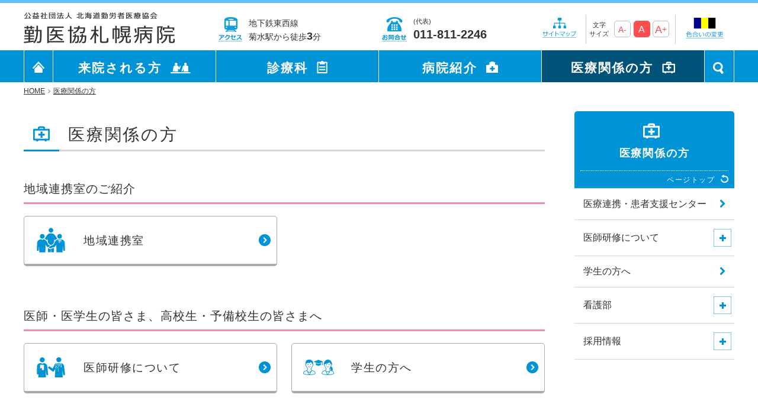

--- FILE ---
content_type: text/html; charset=UTF-8
request_url: http://www.satsubyo.com/medical-personnel/
body_size: 28574
content:
<!DOCTYPE html>
<html lang="ja">
<head prefix="og: http://ogp.me/ns# fb: http://ogp.me/ns/fb# article: http://ogp.me/ns/article#">

    <!-- Global site tag (gtag.js) - Google Analytics -->
  <script async src="https://www.googletagmanager.com/gtag/js?id=G-9W8YDCR82Q"></script>
  <script>
    window.dataLayer = window.dataLayer || [];
    function gtag(){dataLayer.push(arguments);}
    gtag('js', new Date());

    gtag('config', 'G-9W8YDCR82Q');
  </script>
  
<meta charset="UTF-8">
<!--[if lt IE 9]>
<script src="//html5shim.googlecode.com/svn/trunk/html5.js"></script>
<![endif]-->
<meta http-equiv="X-UA-Compatible" content="IE=edge">
<meta name="viewport" content="width=device-width, initial-scale=1.0" />
<title>医療関係の方｜勤医協札幌病院</title>
  <meta property="og:type" content="article" />
<meta property="og:site_name" content="勤医協札幌病院" />
<meta property="og:title" content="医療関係の方｜勤医協札幌病院" />
<meta property="og:image" content="http://www.satsubyo.com/files/icons/medical-personnel/icon-list-chiikirenkei.png" />
<link rel="shortcut icon" href="/favicons/favicon.ico" type="image/vnd.microsoft.icon">
<link rel="icon" href="/favicons/favicon.ico" type="image/vnd.microsoft.icon">
<link rel="apple-touch-icon" sizes="57x57" href="/favicons/apple-touch-icon-57x57.png">
<link rel="apple-touch-icon" sizes="60x60" href="/favicons/apple-touch-icon-60x60.png">
<link rel="apple-touch-icon" sizes="72x72" href="/favicons/apple-touch-icon-72x72.png">
<link rel="apple-touch-icon" sizes="76x76" href="/favicons/apple-touch-icon-76x76.png">
<link rel="apple-touch-icon" sizes="114x114" href="/favicons/apple-touch-icon-114x114.png">
<link rel="apple-touch-icon" sizes="120x120" href="/favicons/apple-touch-icon-120x120.png">
<link rel="apple-touch-icon" sizes="144x144" href="/favicons/apple-touch-icon-144x144.png">
<link rel="apple-touch-icon" sizes="152x152" href="/favicons/apple-touch-icon-152x152.png">
<link rel="apple-touch-icon" sizes="180x180" href="/favicons/apple-touch-icon-180x180.png">
<link rel="icon" type="image/png" href="/favicons/android-chrome-192x192.png" sizes="192x192">
<link rel="icon" type="image/png" href="/favicons/favicon-48x48.png" sizes="48x48">
<link rel="icon" type="image/png" href="/favicons/favicon-96x96.png" sizes="96x96">
<link rel="icon" type="image/png" href="/favicons/favicon-16x16.png" sizes="16x16">
<link rel="icon" type="image/png" href="/favicons/favicon-32x32.png" sizes="32x32">
<link rel="manifest" href="/favicons/manifest.json">
<meta name="msapplication-TileColor" content="#2d88ef">
<meta name="msapplication-TileImage" content="/favicons/mstile-144x144.png">


<link rel="alternate" type="application/atom+xml" title="全ページのフィード" href="/feed/atom.xml">

	<link type="text/css" rel="stylesheet" href="/css/cssreset-min.css?1488516088" />
	<link type="text/css" rel="stylesheet" href="/css/bootstrap.css?1515484021" />
	<link type="text/css" rel="stylesheet" href="/css/../font-awesome/css/font-awesome.min.css?1488516088" />
	<link type="text/css" rel="stylesheet" href="/css/../js/jquery-ui-1.11.4/jquery-ui.css?1515484021" />
	<link type="text/css" rel="stylesheet" href="/css/typeaheadjs.css?1488516088" />
	<link type="text/css" rel="stylesheet" href="/css/fuelux.css?1515484021" />
	<link type="text/css" rel="stylesheet" href="/css/jquery.fileupload.css?1515484021" />
	<link type="text/css" rel="stylesheet" href="/css/../less/common.css?1743403319" />
	<link type="text/css" rel="stylesheet" href="/css/bootstrap.lightbox.css?1515484021" />
	<link type="text/css" rel="stylesheet" href="/css/../js/jquery.bxslider/jquery.bxslider.css?1488516088" />
	<link type="text/css" rel="stylesheet" href="/css/jquery.datetimepicker.css?1515484021" />
	<link type="text/css" rel="stylesheet" href="/css/../slick/slick.css?1684389901" />
	<link type="text/css" rel="stylesheet" href="/css/../slick/slick-theme.css?1515484021" />
	<link type="text/css" rel="stylesheet" href="/css/../js/fancytree/dist/skin-awesome/ui.fancytree.css?1525741395" />



<script>
	var uri_base = '/';
	var uri_ajax = uri_base + 's/';
	var uri_ajax_ssl = uri_ajax;
	var load_permissions = false;
</script>
<!--[if IE 8]>
<script src="/js/ie8.js"></script>
<![endif]-->
<!--[if lt IE 9]>
	<script src="https://oss.maxcdn.com/html5shiv/3.7.2/html5shiv.min.js"></script>
	<script src="https://oss.maxcdn.com/respond/1.4.2/respond.min.js"></script>
  <script src="/js/rem.min.js"></script>
<![endif]-->


	<script type="text/javascript" src="/js/jquery-1.11.3.min.js?1488516088"></script>
	<script type="text/javascript" src="/js/jquery-ui-1.11.4/jquery-ui.js?1488516088"></script>

<script type="text/javascript">
// Change JQueryUI plugin names to fix name collision with Bootstrap.
$.widget.bridge('uitooltip', $.ui.tooltip);
$.widget.bridge('uibutton', $.ui.button);
</script>

	<script type="text/javascript" src="/js/bootstrap.min.js?1488516088"></script>
	<script type="text/javascript" src="/js/typeahead.bundle.min.js?1488516088"></script>
	<script type="text/javascript" src="/js/fuelux.js?1488516088"></script>
	<script type="text/javascript" src="/js/placeholder-ie8.js?1488516088"></script>
	<script type="text/javascript" src="/js/jquery.ui.widget.js?1488516088"></script>
	<script type="text/javascript" src="/js/jquery.iframe-transport.js?1488516088"></script>
	<script type="text/javascript" src="/js/jquery.fileupload.js?1488516088"></script>
	<script type="text/javascript" src="/js/../slick/slick.js?1515484021"></script>
	<script type="text/javascript" src="/js/jquery.datetimepicker.js?1488516088"></script>
	<script type="text/javascript" src="/js/bootstrap.lightbox.js?1488516088"></script>
	<script type="text/javascript" src="/js/tinymce/tinymce.min.js?1536853032"></script>
	<script type="text/javascript" src="/js/jquery.color.js?1488516088"></script>
	<script type="text/javascript" src="/js/js.cookie.js?1488516088"></script>
	<script type="text/javascript" src="/js/util.js?1684389901"></script>
	<script type="text/javascript" src="/js/common_func.js?1744610089"></script>
	<script type="text/javascript" src="/js/ty/cms.js?1622436599"></script>
	<script type="text/javascript" src="/js/ty/cms/menu-directory.js?1628733973"></script>
	<script type="text/javascript" src="/js/ty/cms/page.js?1744610052"></script>
	<script type="text/javascript" src="/js/ty/cms/block.js?1744610052"></script>
	<script type="text/javascript" src="/js/ty/cms/user.js?1642057122"></script>
	<script type="text/javascript" src="/js/ty/cms/tag.js?1684389901"></script>
	<script type="text/javascript" src="/js/ty/cms/tree.js?1628733973"></script>
	<script type="text/javascript" src="/js/ty/ui.js?1488516088"></script>
	<script type="text/javascript" src="/js/ty/fileupload.js?1742803547"></script>
	<script type="text/javascript" src="/js/common_load.js?1521420600"></script>
	<script type="text/javascript" src="/js/ty-table-sort.js?1684389901"></script>
	<script type="text/javascript" src="/js/block_sns_func.js?1488516088"></script>
	<script type="text/javascript" src="/js/block_sns_load.js?1488516088"></script>
	<script type="text/javascript" src="/js/ty/cms/menu-directory.js?1628733973"></script>
	<script type="text/javascript" src="/js/search.js?1684389901"></script>
	<script type="text/javascript" src="/js/my/config.js?1727335705"></script>
	<script type="text/javascript" src="/js/my/load.js?1727401300"></script>
	<script type="text/javascript" src="/js/ajaxzip3.js?1488516088"></script>
	<script type="text/javascript" src="/js/fancytree/dist/jquery.fancytree-all.min.js?1525741395"></script>
	<script defer="defer" type="text/javascript" src="/js/jquery.bxslider/jquery.bxslider.js?1611555018"></script>



<script async defer crossorigin="anonymous" src="https://connect.facebook.net/ja_JP/sdk.js#xfbml=1&version=v12.0" nonce="u3JmPOlR"></script>


</head>
<body class="fuelux  cms index index-index page-medical-personnel corner-medical-personnel page-type-standard" data-page-id="9" ontouchstart="" data-fullpath="1,9">
	<div id="modal-background"></div>	
        <div id="menu-right">
  <div class="page page-slide-menu" data-id="950" data-type="standard"  data-dirname="slide-menu">
  <div class="blocks">
                            
                      <section class="block parent-block default  clearfix"
  id="block-8097"
  data-id="8097"
  data-active="1"
  data-type="direct"
  data-height=""
  data-view-type=""
  data-class-name="default"
  data-published-start=""
  data-published-end=""
  data-title-tag="h2"
  data-enable-title="0"
  data-enable-body="1"
  data-page-status-type=""
  data-page-status-position=""
  data-page-status-date-format=""
  data-menu-type="auto"
  data-menu-dirname=""
  data-menu-exclude=""
  data-menu-level="1"
  data-menu-cols="1"
  data-menu-title=""
  data-menu-list=""
  data-list-users="all"
  data-list-mode=""
  data-list-more="もっと見る"
  data-list-more-href=""
  data-list-not-found=""
  data-list-pagination=""
  data-list-order="order_asc_id_desc"
  data-list-limit="0"
  data-list-dirname=""
  data-list-dirname-recursive="0"
  data-list-types=""
  data-list-pagetags=""
  data-list-areatags=""
  data-list-thumbnail=""
  data-list-enable-search="0"
  data-list-search-condition=""
  data-list-enable-sns="0"
  data-sns-type="current-page"
  data-sns-more="もっと見る"
  data-sns-upload="disable"
  data-banner-type=""
  data-map-id=""
  data-map-x=""
  data-map-y=""
  data-map-offset-x=""
  data-map-offset-y=""
  data-map-zoom=""
  data-map-static="0"
  data-map-alt=""
  data-map-width=""
  data-map-height=""
  data-map-markers=""
  data-js-option=""
  data-user-pr-limit="5"
  data-tag-type="user"
  data-tag-page-type="event"
  data-tag-dirname=""
  data-image-position="top"
  data-image-width=""
  data-image-wrap=""
  data-image-alt=""
  data-image-wrap-tag=""
  data-image-anchor-href=""
  data-image-anchor-target=""
  data-image-cols="0"
  data-convert-image-width=""
  data-convert-image-height=""
  data-convert-image-crop=""
  data-convert-image-bgcolor=""
  data-anchor-name=""
  >
                  <div class="block-edit-area">
                    <div class="parent-block-border block-border clearfix" >
            <div class="border-corner border-corner-top-left"></div>
            <div class="border-corner border-corner-top-right"></div>
            <div class="border-corner border-corner-bottom-left"></div>
            <div class="border-corner border-corner-bottom-right"></div>
                
<h2 id="block-title-p950b8097" class="editable text clearfix block-title parent-block-title" data-placeholder="タイトルを入力できます"></h2>
<div class="image-textarea-box clearfix parent-image-textarea-box">
  <div class="page-image droppable-on-editing parent-page-image">
  <span class="btn btn-sm btn-default fileinput-button" style="display:none;">
    <input class="uploadfiles" title="ファイルのアップロード" data-caption="true" type="file" name="files[]" multiple>
  </span>

  <div class="progress" style="display:none;">
      <div class="progress-bar progress-bar-success"></div>
  </div>
        <span class="drag-drop-message"><span class="glyphicon glyphicon-picture"></span></span>
  </div>
  <div class="non-editable-textarea body-direct block-body parent-block-body">  <nav>
    <ul class="top-menu">
      <li><a href="/outpatient/gairai-goannai/"><span class="icon"></span><span class="text">外来受診の方</span></a></li>
      <li><a href="/outpatient/checkup/checkup-list/"><span class="icon"></span><span class="text">健診のご案内</span></a></li>
      <li><a href="/outpatient/gairai-shinryo-timetable/"><span class="icon"></span><span class="text">外来担当医表</span></a></li>
      <li><a href="/outpatient/hospitalization/"><span class="icon"></span><span class="text">入院・面会の方</span></a></li>
    </ul>

    <h3><a href="/">勤医協札幌病院 HOME</a></h3>

    <ul class="middle-menu">
      <li><a href="/outpatient/">来院される方</a></li>
      <li><a href="/department/">診療科</a></li>
      <li><a href="/about-us/">病院紹介</a></li>
      <li><a href="/medical-personnel/">医療関係の方</a></li>
    </ul>

  </nav>

  <form action="/search/" method="post">
    <input name="search[w][]" type="text">
    <button class="btn-search" sype="submit"></button>
  </form>

  <nav>
    <ul class="bottom-menu">
      <li><a href="/access/"><span class="icon"></span><span class="text">アクセス</span></a></li>
      <li><a href="/contact/"><span class="icon"></span><span class="text">お問い合わせ一覧</span></a></li>
      <li><a href="/color-guide/"><span class="icon"></span><span class="text">色合いの変更</span></a></li>
      <li><a href="/sitemap/"><span class="icon"></span><span class="text">サイトマップ</span></a></li>
    </ul>

    <div class="tel">
      <a href="tel:011-811-2246">電話をかける</a>
      <p>【平日】9:00 ～ 17:00 【第1･3･5土曜日】9:00 ～ 12:30</p>
    </div>
  </nav>

  <div class="footer">
    <a class="btn-close" href="#">閉じる<span class="icon"></span></a>
  </div></div>
  <input id="form_body8097" name="body" value="  &lt;nav&gt;
    &lt;ul class=&quot;top-menu&quot;&gt;
      &lt;li&gt;&lt;a href=&quot;/outpatient/gairai-goannai/&quot;&gt;&lt;span class=&quot;icon&quot;&gt;&lt;/span&gt;&lt;span class=&quot;text&quot;&gt;外来受診の方&lt;/span&gt;&lt;/a&gt;&lt;/li&gt;
      &lt;li&gt;&lt;a href=&quot;/outpatient/checkup/checkup-list/&quot;&gt;&lt;span class=&quot;icon&quot;&gt;&lt;/span&gt;&lt;span class=&quot;text&quot;&gt;健診のご案内&lt;/span&gt;&lt;/a&gt;&lt;/li&gt;
      &lt;li&gt;&lt;a href=&quot;/outpatient/gairai-shinryo-timetable/&quot;&gt;&lt;span class=&quot;icon&quot;&gt;&lt;/span&gt;&lt;span class=&quot;text&quot;&gt;外来担当医表&lt;/span&gt;&lt;/a&gt;&lt;/li&gt;
      &lt;li&gt;&lt;a href=&quot;/outpatient/hospitalization/&quot;&gt;&lt;span class=&quot;icon&quot;&gt;&lt;/span&gt;&lt;span class=&quot;text&quot;&gt;入院・面会の方&lt;/span&gt;&lt;/a&gt;&lt;/li&gt;
    &lt;/ul&gt;

    &lt;h3&gt;&lt;a href=&quot;/&quot;&gt;勤医協札幌病院&nbsp;HOME&lt;/a&gt;&lt;/h3&gt;

    &lt;ul class=&quot;middle-menu&quot;&gt;
      &lt;li&gt;&lt;a href=&quot;/outpatient/&quot;&gt;来院される方&lt;/a&gt;&lt;/li&gt;
      &lt;li&gt;&lt;a href=&quot;/department/&quot;&gt;診療科&lt;/a&gt;&lt;/li&gt;
      &lt;li&gt;&lt;a href=&quot;/about-us/&quot;&gt;病院紹介&lt;/a&gt;&lt;/li&gt;
      &lt;li&gt;&lt;a href=&quot;/medical-personnel/&quot;&gt;医療関係の方&lt;/a&gt;&lt;/li&gt;
    &lt;/ul&gt;

  &lt;/nav&gt;

  &lt;form action=&quot;/search/&quot; method=&quot;post&quot;&gt;
    &lt;input name=&quot;search[w][]&quot; type=&quot;text&quot;&gt;
    &lt;button class=&quot;btn-search&quot; sype=&quot;submit&quot;&gt;&lt;/button&gt;
  &lt;/form&gt;

  &lt;nav&gt;
    &lt;ul class=&quot;bottom-menu&quot;&gt;
      &lt;li&gt;&lt;a href=&quot;/access/&quot;&gt;&lt;span class=&quot;icon&quot;&gt;&lt;/span&gt;&lt;span class=&quot;text&quot;&gt;アクセス&lt;/span&gt;&lt;/a&gt;&lt;/li&gt;
      &lt;li&gt;&lt;a href=&quot;/contact/&quot;&gt;&lt;span class=&quot;icon&quot;&gt;&lt;/span&gt;&lt;span class=&quot;text&quot;&gt;お問い合わせ一覧&lt;/span&gt;&lt;/a&gt;&lt;/li&gt;
      &lt;li&gt;&lt;a href=&quot;/color-guide/&quot;&gt;&lt;span class=&quot;icon&quot;&gt;&lt;/span&gt;&lt;span class=&quot;text&quot;&gt;色合いの変更&lt;/span&gt;&lt;/a&gt;&lt;/li&gt;
      &lt;li&gt;&lt;a href=&quot;/sitemap/&quot;&gt;&lt;span class=&quot;icon&quot;&gt;&lt;/span&gt;&lt;span class=&quot;text&quot;&gt;サイトマップ&lt;/span&gt;&lt;/a&gt;&lt;/li&gt;
    &lt;/ul&gt;

    &lt;div class=&quot;tel&quot;&gt;
      &lt;a href=&quot;tel:011-811-2246&quot;&gt;電話をかける&lt;/a&gt;
      &lt;p&gt;【平日】9:00 ～ 17:00 【第1･3･5土曜日】9:00 ～ 12:30&lt;/p&gt;
    &lt;/div&gt;
  &lt;/nav&gt;

  &lt;div class=&quot;footer&quot;&gt;
    &lt;a class=&quot;btn-close&quot; href=&quot;#&quot;&gt;閉じる&lt;span class=&quot;icon&quot;&gt;&lt;/span&gt;&lt;/a&gt;
  &lt;/div&gt;" type="hidden" /></div>
                      </div>
          
        </div>

      </section>
                      </div>
</div>
</div>
  
	<header id="header">    <div id="simple-header"></div>
<nav id="smart-header">
  <div class="top-line"></div>
  <ul>
        <li class="center"><a href="/"></a></li>
    <li class="right">
      <a class="info-access" href="/access/"></a>
      <a class="info-tel" href="/contact/"></a>
      <a id="btn-open-menu-right" href="#" class="menu-close">
        <span class="icon"></span>
        <span class="text">メニュー</span>
      </a>
    </li>
  </ul>
</nav>
	</header>
	<div id="message">
			</div>
		<div id="body-panel">

				<header id="public-header" class="clearfix fixed-header">
                  <div class="page page-header-public" data-id="949" data-type="standard"  data-dirname="header-public">
  <div class="blocks">
                            
                      <section class="block parent-block default  clearfix"
  id="block-8096"
  data-id="8096"
  data-active="1"
  data-type="direct"
  data-height=""
  data-view-type=""
  data-class-name="default"
  data-published-start=""
  data-published-end=""
  data-title-tag="h2"
  data-enable-title="0"
  data-enable-body="1"
  data-page-status-type=""
  data-page-status-position=""
  data-page-status-date-format=""
  data-menu-type="auto"
  data-menu-dirname=""
  data-menu-exclude=""
  data-menu-level="1"
  data-menu-cols="1"
  data-menu-title=""
  data-menu-list=""
  data-list-users="all"
  data-list-mode=""
  data-list-more="もっと見る"
  data-list-more-href=""
  data-list-not-found=""
  data-list-pagination=""
  data-list-order="order_asc_id_desc"
  data-list-limit="0"
  data-list-dirname=""
  data-list-dirname-recursive="0"
  data-list-types=""
  data-list-pagetags=""
  data-list-areatags=""
  data-list-thumbnail=""
  data-list-enable-search="0"
  data-list-search-condition=""
  data-list-enable-sns="0"
  data-sns-type="current-page"
  data-sns-more="もっと見る"
  data-sns-upload="disable"
  data-banner-type=""
  data-map-id=""
  data-map-x=""
  data-map-y=""
  data-map-offset-x=""
  data-map-offset-y=""
  data-map-zoom=""
  data-map-static="0"
  data-map-alt=""
  data-map-width=""
  data-map-height=""
  data-map-markers=""
  data-js-option=""
  data-user-pr-limit="5"
  data-tag-type="user"
  data-tag-page-type="event"
  data-tag-dirname=""
  data-image-position="top"
  data-image-width=""
  data-image-wrap=""
  data-image-alt=""
  data-image-wrap-tag=""
  data-image-anchor-href=""
  data-image-anchor-target=""
  data-image-cols="0"
  data-convert-image-width=""
  data-convert-image-height=""
  data-convert-image-crop=""
  data-convert-image-bgcolor=""
  data-anchor-name=""
  >
                  <div class="block-edit-area">
                    <div class="parent-block-border block-border clearfix" >
            <div class="border-corner border-corner-top-left"></div>
            <div class="border-corner border-corner-top-right"></div>
            <div class="border-corner border-corner-bottom-left"></div>
            <div class="border-corner border-corner-bottom-right"></div>
                
<h2 id="block-title-p949b8096" class="editable text clearfix block-title parent-block-title" data-placeholder="タイトルを入力できます"></h2>
<div class="image-textarea-box clearfix parent-image-textarea-box">
  <div class="page-image droppable-on-editing parent-page-image">
  <span class="btn btn-sm btn-default fileinput-button" style="display:none;">
    <input class="uploadfiles" title="ファイルのアップロード" data-caption="true" type="file" name="files[]" multiple>
  </span>

  <div class="progress" style="display:none;">
      <div class="progress-bar progress-bar-success"></div>
  </div>
        <span class="drag-drop-message"><span class="glyphicon glyphicon-picture"></span></span>
  </div>
  <div class="non-editable-textarea body-direct block-body parent-block-body"><div class="top-line"></div>
<ul class="top-head">
    <li class="site-logo"><a href="/"></a></li>
    <li class="info-access">
      <a href="/access/">
        <span class="icon"></span>
        <span class="text">地下鉄東西線<br>菊水駅から徒歩<span class="large">3</span>分</span>
    </a></li>
    <li class="info-tel">
      <a href="/contact/">
        <span class="icon"></span>
        <span class="text">(代表)<br><span class="large">011-811-2246</span></span>
      </a>
    </li>
    <li class="sitemap">
      <div class="inner">
        <a href="/sitemap/"></a>
      </div>
    </li>
    <li class="font-size">
      <div class="inner">
        <span class="font">文字<br>サイズ</span><a class="tycms-font-change" data-size-minus="1px" data-size-min="6px" href="#">A-</a><a class="tycms-font-change" data-size="10px" href="#">A</a><a class="tycms-font-change" data-size-plus="1px" data-size-max="16px" href="#">A<span>+</span></a>
      </div>
    </li>
    <li class="change-color">
      <div class="inner">
        <a href="/color-guide/"></a>
      </div>
    </li>
</ul>
<div class="head-navi">
  <nav>
    <ul>
      <li class="site-title"><a href="/"><span></span></a></li>
      <li data-menu-id="head-outpatient"><a href="/outpatient/">来院される方</a></li>
      <li data-menu-id="head-department"><a href="/department/">診療科</a></li>
      <li data-menu-id="head-about-us"><a href="/about-us/">病院紹介</a></li>
      <li data-menu-id="head-medical-personnel"><a href="/medical-personnel/">医療関係の方</a></li>
      <li class="search"><a href="#" class="button"><span></span><span class="icon-search off"></span><span class="icon-close"></span></a></li>
    </ul>
  </nav>
  <div class="menu-box" id="head-outpatient"><div class="menu-box-inner"><h3><a class="title" href="/outpatient/">来院される方 トップ</a></h3><div class="menu"><ul data-level="1" class="level1"><li><a href="/outpatient/gairai-goannai/">外来診療のご案内</a></li><li><a href="/outpatient/first/">はじめて受診される方</a></li><li><a href="/outpatient/gairai-shinryo-timetable/">外来担当医表一覧</a></li><li><a href="/outpatient/access/">アクセス</a></li><li><a href="/outpatient/miseinen/">未成年者の受診について</a></li><li><a href="/outpatient/hospitalization/">入院・面会のご案内</a></li></ul><ul data-level="1" class="level1"><li><a href="/outpatient/convalescence-rehabilitation/">３階病棟(地域包括ケア病
棟)のご案内</a></li><li><a target="" href="/department/sanfujinka/sanka/#sankahiyo">当院でのお産について</a></li><li><a href="/outpatient/outpatient-homecare/">在宅医療のご案内</a></li><li><a href="/outpatient/checkup/checkup-list/">健診のご案内</a><ul data-level="2" class="level2">
	<li><a href="/outpatient/checkup/tokutei-1/">無料クーポン券を利用した「風しん抗体検査」について</a></li>
	<li><a href="/outpatient/checkup/dock/">人間ドック</a></li>
	<li><a href="/outpatient/checkup/jigyosyokenshin/">事業所健診・雇用時の健康診断</a></li>
	<li><a href="/outpatient/checkup/tokuteikenshin/">特定健康診査・後期高齢者健康診査</a></li>
	<li><a href="/outpatient/checkup/kyoukaikenpo/">生活習慣予防健診（協会けんぽ）</a></li>
        <li><a href="/outpatient/checkup/sapporosigankensin/">札幌市がん検診</a></li>
        <li><a href="/outpatient/checkup/checkup-option/">オプション検査</a></li>
        <li><a href="/outpatient/checkup/breast-cancer-screening/">当院の乳がん検診</a></li>
</ul>
</li><li><a target="" href="/department/syouni/sick-kids-care/">病児・病後児保育</a></li><li><a href="/outpatient/counselling-room/">患者さん相談窓口（医療福祉相談室）</a></li></ul><ul data-level="1" class="level1"><li><a href="/outpatient/muryoteigaku/">無料・低額診療のご案内</a></li><li><a href="/outpatient/preventive-care-center/">介護予防センターきくすい</a></li><li><a href="/outpatient/signlang/">手話通訳者を配置しています</a></li><li><a href="/outpatient/no_photography/">院内における写真(動画)撮影及び録音について</a></li><li><a href="/outpatient/26/">医療講演会</a></li></ul></div></div></div>  <div class="menu-box" id="head-department"><div class="menu-box-inner"><h3><a class="title" href="/department/">診療科 トップ</a></h3><div class="menu"><ul data-level="1" class="level1"><li><a href="/department/naika/naika-syokai/">内科</a></li><li><a href="/department/homecare/homecare-syokai/">在宅診療部</a></li><li><a href="/department/syouni/syouni-syokai/">小児科</a></li></ul><ul data-level="1" class="level1"><li><a href="/department/sanfujinka/sanfujinka-syokai/">産婦人科</a></li><li><a href="/department/ganka/ganka-syokai/">眼科</a></li><li><a href="/department/jibiinkou/jibiinkou-syokai/">耳鼻咽喉科</a></li></ul><ul data-level="1" class="level1"><li><a href="/department/geka/geka-syokai/">外科</a></li><li><a href="/department/masui/masui-syokai/">麻酔科</a></li></ul></div></div></div>  <div class="menu-box" id="head-about-us"><div class="menu-box-inner"><h3><a class="title" href="/about-us/">病院紹介 トップ</a></h3><div class="menu"><ul data-level="1" class="level1"><li><a href="/about-us/greeting/">院長ごあいさつ</a></li><li><a href="/about-us/basic/">基本理念・基本方針</a></li><li><a href="/about-us/chiiki/">地域での役割・患者さんの権利</a></li><li><a href="/about-us/outline/">病院概要</a></li></ul><ul data-level="1" class="level1"><li><a href="/about-us/history/">沿革</a></li><li><a href="/about-us/jisseki/">診療実績</a></li><li><a href="/about-us/shitei/">各種指定、学会認定・指定等、施設基準、掲示</a></li><li><a href="/about-us/jyouhou/">情報開示について</a></li></ul><ul data-level="1" class="level1"><li><a href="/about-us/privacypolicy/">個人情報保護方針</a></li><li><a href="/about-us/donation/">ご寄付のお願い</a></li></ul></div></div></div>  <div class="menu-box" id="head-medical-personnel"><div class="menu-box-inner"><h3><a class="title" href="/medical-personnel/">医療関係の方 トップ</a></h3><div class="menu"><ul data-level="1" class="level1"><li><a href="/medical-personnel/chiiki-renkei/">医療連携・患者支援センター</a></li><li><a href="/medical-personnel/education/education-info/">医師研修について</a></li></ul><ul data-level="1" class="level1"><li><a href="/medical-personnel/student/">学生の方へ</a></li><li><a href="/medical-personnel/nurse/kangotop/">看護部</a></li></ul><ul data-level="1" class="level1"><li><a href="/medical-personnel/recruit/">採用情報</a></li></ul></div></div></div></div>

<div class="search-panel">
  <div class="inner">
    <div class="box">
      <a class="btn-close" href="#"></a>
      <p class="message">
        キーワードから検索
      </p>
      <form action="/search/" method="post">
        <input type="text" name="search[w][]">
        <input type="submit" name="button" value="検索">
      </form>
    </div>
  </div>
</div></div>
  <input id="form_body8096" name="body" value="&lt;div class=&quot;top-line&quot;&gt;&lt;/div&gt;
&lt;ul class=&quot;top-head&quot;&gt;
    &lt;li class=&quot;site-logo&quot;&gt;&lt;a href=&quot;/&quot;&gt;&lt;/a&gt;&lt;/li&gt;
    &lt;li class=&quot;info-access&quot;&gt;
      &lt;a href=&quot;/access/&quot;&gt;
        &lt;span class=&quot;icon&quot;&gt;&lt;/span&gt;
        &lt;span class=&quot;text&quot;&gt;地下鉄東西線&lt;br&gt;菊水駅から徒歩&lt;span class=&quot;large&quot;&gt;3&lt;/span&gt;分&lt;/span&gt;
    &lt;/a&gt;&lt;/li&gt;
    &lt;li class=&quot;info-tel&quot;&gt;
      &lt;a href=&quot;/contact/&quot;&gt;
        &lt;span class=&quot;icon&quot;&gt;&lt;/span&gt;
        &lt;span class=&quot;text&quot;&gt;(代表)&lt;br&gt;&lt;span class=&quot;large&quot;&gt;011-811-2246&lt;/span&gt;&lt;/span&gt;
      &lt;/a&gt;
    &lt;/li&gt;
    &lt;li class=&quot;sitemap&quot;&gt;
      &lt;div class=&quot;inner&quot;&gt;
        &lt;a href=&quot;/sitemap/&quot;&gt;&lt;/a&gt;
      &lt;/div&gt;
    &lt;/li&gt;
    &lt;li class=&quot;font-size&quot;&gt;
      &lt;div class=&quot;inner&quot;&gt;
        &lt;span class=&quot;font&quot;&gt;文字&lt;br&gt;サイズ&lt;/span&gt;&lt;a class=&quot;tycms-font-change&quot; data-size-minus=&quot;1px&quot; data-size-min=&quot;6px&quot; href=&quot;#&quot;&gt;A-&lt;/a&gt;&lt;a class=&quot;tycms-font-change&quot; data-size=&quot;10px&quot; href=&quot;#&quot;&gt;A&lt;/a&gt;&lt;a class=&quot;tycms-font-change&quot; data-size-plus=&quot;1px&quot; data-size-max=&quot;16px&quot; href=&quot;#&quot;&gt;A&lt;span&gt;+&lt;/span&gt;&lt;/a&gt;
      &lt;/div&gt;
    &lt;/li&gt;
    &lt;li class=&quot;change-color&quot;&gt;
      &lt;div class=&quot;inner&quot;&gt;
        &lt;a href=&quot;/color-guide/&quot;&gt;&lt;/a&gt;
      &lt;/div&gt;
    &lt;/li&gt;
&lt;/ul&gt;
&lt;div class=&quot;head-navi&quot;&gt;
  &lt;nav&gt;
    &lt;ul&gt;
      &lt;li class=&quot;site-title&quot;&gt;&lt;a href=&quot;/&quot;&gt;&lt;span&gt;&lt;/span&gt;&lt;/a&gt;&lt;/li&gt;
      &lt;li data-menu-id=&quot;head-outpatient&quot;&gt;&lt;a href=&quot;/outpatient/&quot;&gt;来院される方&lt;/a&gt;&lt;/li&gt;
      &lt;li data-menu-id=&quot;head-department&quot;&gt;&lt;a href=&quot;/department/&quot;&gt;診療科&lt;/a&gt;&lt;/li&gt;
      &lt;li data-menu-id=&quot;head-about-us&quot;&gt;&lt;a href=&quot;/about-us/&quot;&gt;病院紹介&lt;/a&gt;&lt;/li&gt;
      &lt;li data-menu-id=&quot;head-medical-personnel&quot;&gt;&lt;a href=&quot;/medical-personnel/&quot;&gt;医療関係の方&lt;/a&gt;&lt;/li&gt;
      &lt;li class=&quot;search&quot;&gt;&lt;a href=&quot;#&quot; class=&quot;button&quot;&gt;&lt;span&gt;&lt;/span&gt;&lt;span class=&quot;icon-search off&quot;&gt;&lt;/span&gt;&lt;span class=&quot;icon-close&quot;&gt;&lt;/span&gt;&lt;/a&gt;&lt;/li&gt;
    &lt;/ul&gt;
  &lt;/nav&gt;
  &lt;div class=&quot;menu-box&quot; id=&quot;head-outpatient&quot;&gt;&lt;div class=&quot;menu-box-inner&quot;&gt;&lt;h3&gt;&lt;a class=&quot;title&quot; href=&quot;/outpatient/&quot;&gt;来院される方 トップ&lt;/a&gt;&lt;/h3&gt;&lt;div class=&quot;menu&quot;&gt;&lt;ul data-level=&quot;1&quot; class=&quot;level1&quot;&gt;&lt;li&gt;&lt;a href=&quot;/outpatient/gairai-goannai/&quot;&gt;外来診療のご案内&lt;/a&gt;&lt;/li&gt;&lt;li&gt;&lt;a href=&quot;/outpatient/first/&quot;&gt;はじめて受診される方&lt;/a&gt;&lt;/li&gt;&lt;li&gt;&lt;a href=&quot;/outpatient/gairai-shinryo-timetable/&quot;&gt;外来担当医表一覧&lt;/a&gt;&lt;/li&gt;&lt;li&gt;&lt;a href=&quot;/outpatient/access/&quot;&gt;アクセス&lt;/a&gt;&lt;/li&gt;&lt;li&gt;&lt;a href=&quot;/outpatient/miseinen/&quot;&gt;未成年者の受診について&lt;/a&gt;&lt;/li&gt;&lt;li&gt;&lt;a href=&quot;/outpatient/hospitalization/&quot;&gt;入院・面会のご案内&lt;/a&gt;&lt;/li&gt;&lt;/ul&gt;&lt;ul data-level=&quot;1&quot; class=&quot;level1&quot;&gt;&lt;li&gt;&lt;a href=&quot;/outpatient/convalescence-rehabilitation/&quot;&gt;３階病棟(地域包括ケア病
棟)のご案内&lt;/a&gt;&lt;/li&gt;&lt;li&gt;&lt;a target=&quot;&quot; href=&quot;/department/sanfujinka/sanka/#sankahiyo&quot;&gt;当院でのお産について&lt;/a&gt;&lt;/li&gt;&lt;li&gt;&lt;a href=&quot;/outpatient/outpatient-homecare/&quot;&gt;在宅医療のご案内&lt;/a&gt;&lt;/li&gt;&lt;li&gt;&lt;a href=&quot;/outpatient/checkup/checkup-list/&quot;&gt;健診のご案内&lt;/a&gt;&lt;ul data-level=&quot;2&quot; class=&quot;level2&quot;&gt;
	&lt;li&gt;&lt;a href=&quot;/outpatient/checkup/tokutei-1/&quot;&gt;無料クーポン券を利用した「風しん抗体検査」について&lt;/a&gt;&lt;/li&gt;
	&lt;li&gt;&lt;a href=&quot;/outpatient/checkup/dock/&quot;&gt;人間ドック&lt;/a&gt;&lt;/li&gt;
	&lt;li&gt;&lt;a href=&quot;/outpatient/checkup/jigyosyokenshin/&quot;&gt;事業所健診・雇用時の健康診断&lt;/a&gt;&lt;/li&gt;
	&lt;li&gt;&lt;a href=&quot;/outpatient/checkup/tokuteikenshin/&quot;&gt;特定健康診査・後期高齢者健康診査&lt;/a&gt;&lt;/li&gt;
	&lt;li&gt;&lt;a href=&quot;/outpatient/checkup/kyoukaikenpo/&quot;&gt;生活習慣予防健診（協会けんぽ）&lt;/a&gt;&lt;/li&gt;
        &lt;li&gt;&lt;a href=&quot;/outpatient/checkup/sapporosigankensin/&quot;&gt;札幌市がん検診&lt;/a&gt;&lt;/li&gt;
        &lt;li&gt;&lt;a href=&quot;/outpatient/checkup/checkup-option/&quot;&gt;オプション検査&lt;/a&gt;&lt;/li&gt;
        &lt;li&gt;&lt;a href=&quot;/outpatient/checkup/breast-cancer-screening/&quot;&gt;当院の乳がん検診&lt;/a&gt;&lt;/li&gt;
&lt;/ul&gt;
&lt;/li&gt;&lt;li&gt;&lt;a target=&quot;&quot; href=&quot;/department/syouni/sick-kids-care/&quot;&gt;病児・病後児保育&lt;/a&gt;&lt;/li&gt;&lt;li&gt;&lt;a href=&quot;/outpatient/counselling-room/&quot;&gt;患者さん相談窓口（医療福祉相談室）&lt;/a&gt;&lt;/li&gt;&lt;/ul&gt;&lt;ul data-level=&quot;1&quot; class=&quot;level1&quot;&gt;&lt;li&gt;&lt;a href=&quot;/outpatient/muryoteigaku/&quot;&gt;無料・低額診療のご案内&lt;/a&gt;&lt;/li&gt;&lt;li&gt;&lt;a href=&quot;/outpatient/preventive-care-center/&quot;&gt;介護予防センターきくすい&lt;/a&gt;&lt;/li&gt;&lt;li&gt;&lt;a href=&quot;/outpatient/signlang/&quot;&gt;手話通訳者を配置しています&lt;/a&gt;&lt;/li&gt;&lt;li&gt;&lt;a href=&quot;/outpatient/no_photography/&quot;&gt;院内における写真(動画)撮影及び録音について&lt;/a&gt;&lt;/li&gt;&lt;li&gt;&lt;a href=&quot;/outpatient/26/&quot;&gt;医療講演会&lt;/a&gt;&lt;/li&gt;&lt;/ul&gt;&lt;/div&gt;&lt;/div&gt;&lt;/div&gt;  &lt;div class=&quot;menu-box&quot; id=&quot;head-department&quot;&gt;&lt;div class=&quot;menu-box-inner&quot;&gt;&lt;h3&gt;&lt;a class=&quot;title&quot; href=&quot;/department/&quot;&gt;診療科 トップ&lt;/a&gt;&lt;/h3&gt;&lt;div class=&quot;menu&quot;&gt;&lt;ul data-level=&quot;1&quot; class=&quot;level1&quot;&gt;&lt;li&gt;&lt;a href=&quot;/department/naika/naika-syokai/&quot;&gt;内科&lt;/a&gt;&lt;/li&gt;&lt;li&gt;&lt;a href=&quot;/department/homecare/homecare-syokai/&quot;&gt;在宅診療部&lt;/a&gt;&lt;/li&gt;&lt;li&gt;&lt;a href=&quot;/department/syouni/syouni-syokai/&quot;&gt;小児科&lt;/a&gt;&lt;/li&gt;&lt;/ul&gt;&lt;ul data-level=&quot;1&quot; class=&quot;level1&quot;&gt;&lt;li&gt;&lt;a href=&quot;/department/sanfujinka/sanfujinka-syokai/&quot;&gt;産婦人科&lt;/a&gt;&lt;/li&gt;&lt;li&gt;&lt;a href=&quot;/department/ganka/ganka-syokai/&quot;&gt;眼科&lt;/a&gt;&lt;/li&gt;&lt;li&gt;&lt;a href=&quot;/department/jibiinkou/jibiinkou-syokai/&quot;&gt;耳鼻咽喉科&lt;/a&gt;&lt;/li&gt;&lt;/ul&gt;&lt;ul data-level=&quot;1&quot; class=&quot;level1&quot;&gt;&lt;li&gt;&lt;a href=&quot;/department/geka/geka-syokai/&quot;&gt;外科&lt;/a&gt;&lt;/li&gt;&lt;li&gt;&lt;a href=&quot;/department/masui/masui-syokai/&quot;&gt;麻酔科&lt;/a&gt;&lt;/li&gt;&lt;/ul&gt;&lt;/div&gt;&lt;/div&gt;&lt;/div&gt;  &lt;div class=&quot;menu-box&quot; id=&quot;head-about-us&quot;&gt;&lt;div class=&quot;menu-box-inner&quot;&gt;&lt;h3&gt;&lt;a class=&quot;title&quot; href=&quot;/about-us/&quot;&gt;病院紹介 トップ&lt;/a&gt;&lt;/h3&gt;&lt;div class=&quot;menu&quot;&gt;&lt;ul data-level=&quot;1&quot; class=&quot;level1&quot;&gt;&lt;li&gt;&lt;a href=&quot;/about-us/greeting/&quot;&gt;院長ごあいさつ&lt;/a&gt;&lt;/li&gt;&lt;li&gt;&lt;a href=&quot;/about-us/basic/&quot;&gt;基本理念・基本方針&lt;/a&gt;&lt;/li&gt;&lt;li&gt;&lt;a href=&quot;/about-us/chiiki/&quot;&gt;地域での役割・患者さんの権利&lt;/a&gt;&lt;/li&gt;&lt;li&gt;&lt;a href=&quot;/about-us/outline/&quot;&gt;病院概要&lt;/a&gt;&lt;/li&gt;&lt;/ul&gt;&lt;ul data-level=&quot;1&quot; class=&quot;level1&quot;&gt;&lt;li&gt;&lt;a href=&quot;/about-us/history/&quot;&gt;沿革&lt;/a&gt;&lt;/li&gt;&lt;li&gt;&lt;a href=&quot;/about-us/jisseki/&quot;&gt;診療実績&lt;/a&gt;&lt;/li&gt;&lt;li&gt;&lt;a href=&quot;/about-us/shitei/&quot;&gt;各種指定、学会認定・指定等、施設基準、掲示&lt;/a&gt;&lt;/li&gt;&lt;li&gt;&lt;a href=&quot;/about-us/jyouhou/&quot;&gt;情報開示について&lt;/a&gt;&lt;/li&gt;&lt;/ul&gt;&lt;ul data-level=&quot;1&quot; class=&quot;level1&quot;&gt;&lt;li&gt;&lt;a href=&quot;/about-us/privacypolicy/&quot;&gt;個人情報保護方針&lt;/a&gt;&lt;/li&gt;&lt;li&gt;&lt;a href=&quot;/about-us/donation/&quot;&gt;ご寄付のお願い&lt;/a&gt;&lt;/li&gt;&lt;/ul&gt;&lt;/div&gt;&lt;/div&gt;&lt;/div&gt;  &lt;div class=&quot;menu-box&quot; id=&quot;head-medical-personnel&quot;&gt;&lt;div class=&quot;menu-box-inner&quot;&gt;&lt;h3&gt;&lt;a class=&quot;title&quot; href=&quot;/medical-personnel/&quot;&gt;医療関係の方 トップ&lt;/a&gt;&lt;/h3&gt;&lt;div class=&quot;menu&quot;&gt;&lt;ul data-level=&quot;1&quot; class=&quot;level1&quot;&gt;&lt;li&gt;&lt;a href=&quot;/medical-personnel/chiiki-renkei/&quot;&gt;医療連携・患者支援センター&lt;/a&gt;&lt;/li&gt;&lt;li&gt;&lt;a href=&quot;/medical-personnel/education/education-info/&quot;&gt;医師研修について&lt;/a&gt;&lt;/li&gt;&lt;/ul&gt;&lt;ul data-level=&quot;1&quot; class=&quot;level1&quot;&gt;&lt;li&gt;&lt;a href=&quot;/medical-personnel/student/&quot;&gt;学生の方へ&lt;/a&gt;&lt;/li&gt;&lt;li&gt;&lt;a href=&quot;/medical-personnel/nurse/kangotop/&quot;&gt;看護部&lt;/a&gt;&lt;/li&gt;&lt;/ul&gt;&lt;ul data-level=&quot;1&quot; class=&quot;level1&quot;&gt;&lt;li&gt;&lt;a href=&quot;/medical-personnel/recruit/&quot;&gt;採用情報&lt;/a&gt;&lt;/li&gt;&lt;/ul&gt;&lt;/div&gt;&lt;/div&gt;&lt;/div&gt;&lt;/div&gt;

&lt;div class=&quot;search-panel&quot;&gt;
  &lt;div class=&quot;inner&quot;&gt;
    &lt;div class=&quot;box&quot;&gt;
      &lt;a class=&quot;btn-close&quot; href=&quot;#&quot;&gt;&lt;/a&gt;
      &lt;p class=&quot;message&quot;&gt;
        キーワードから検索
      &lt;/p&gt;
      &lt;form action=&quot;/search/&quot; method=&quot;post&quot;&gt;
        &lt;input type=&quot;text&quot; name=&quot;search[w][]&quot;&gt;
        &lt;input type=&quot;submit&quot; name=&quot;button&quot; value=&quot;検索&quot;&gt;
      &lt;/form&gt;
    &lt;/div&gt;
  &lt;/div&gt;
&lt;/div&gt;" type="hidden" /></div>
                      </div>
          
        </div>

      </section>
                                        <section class="block parent-block default  clearfix"
  id="block-8503"
  data-id="8503"
  data-active="0"
  data-type="direct"
  data-height=""
  data-view-type=""
  data-class-name="default"
  data-published-start=""
  data-published-end=""
  data-title-tag="h2"
  data-enable-title="0"
  data-enable-body="1"
  data-page-status-type=""
  data-page-status-position=""
  data-page-status-date-format=""
  data-menu-type="auto"
  data-menu-dirname=""
  data-menu-exclude=""
  data-menu-level="1"
  data-menu-cols="1"
  data-menu-title=""
  data-menu-list=""
  data-list-users="all"
  data-list-mode=""
  data-list-more="もっと見る"
  data-list-more-href=""
  data-list-not-found=""
  data-list-pagination=""
  data-list-order="order_asc_id_desc"
  data-list-limit="0"
  data-list-dirname=""
  data-list-dirname-recursive="0"
  data-list-types=""
  data-list-pagetags=""
  data-list-areatags=""
  data-list-thumbnail=""
  data-list-enable-search="0"
  data-list-search-condition=""
  data-list-enable-sns="0"
  data-sns-type="current-page"
  data-sns-more="もっと見る"
  data-sns-upload="disable"
  data-banner-type=""
  data-map-id=""
  data-map-x=""
  data-map-y=""
  data-map-offset-x=""
  data-map-offset-y=""
  data-map-zoom=""
  data-map-static="0"
  data-map-alt=""
  data-map-width=""
  data-map-height=""
  data-map-markers=""
  data-js-option=""
  data-user-pr-limit="5"
  data-tag-type="user"
  data-tag-page-type="event"
  data-tag-dirname=""
  data-image-position="top"
  data-image-width=""
  data-image-wrap=""
  data-image-alt=""
  data-image-wrap-tag=""
  data-image-anchor-href=""
  data-image-anchor-target=""
  data-image-cols="0"
  data-convert-image-width=""
  data-convert-image-height=""
  data-convert-image-crop=""
  data-convert-image-bgcolor=""
  data-anchor-name=""
  >
                  <div class="block-edit-area">
                    <div class="parent-block-border block-border clearfix" >
            <div class="border-corner border-corner-top-left"></div>
            <div class="border-corner border-corner-top-right"></div>
            <div class="border-corner border-corner-bottom-left"></div>
            <div class="border-corner border-corner-bottom-right"></div>
                
<h2 id="block-title-p949b8503" class="editable text clearfix block-title parent-block-title" data-placeholder="タイトルを入力できます"></h2>
<div class="image-textarea-box clearfix parent-image-textarea-box">
  <div class="page-image droppable-on-editing parent-page-image">
  <span class="btn btn-sm btn-default fileinput-button" style="display:none;">
    <input class="uploadfiles" title="ファイルのアップロード" data-caption="true" type="file" name="files[]" multiple>
  </span>

  <div class="progress" style="display:none;">
      <div class="progress-bar progress-bar-success"></div>
  </div>
        <span class="drag-drop-message"><span class="glyphicon glyphicon-picture"></span></span>
  </div>
  <div class="non-editable-textarea body-direct block-body parent-block-body"><div class="top-line"></div>
<ul class="top-head">
    <li class="site-logo"><a href="/"></a></li>
    <li class="info-access">
      <a href="/access/">
        <span class="icon"></span>
        <span class="text">地下鉄東西線<br>菊水駅から徒歩<span class="large">3</span>分</span>
    </a></li>
    <li class="info-tel">
      <a href="/contact/">
        <span class="icon"></span>
        <span class="text">(代表)<br><span class="large">011-811-2246</span></span>
      </a>
    </li>
    <li class="sitemap">
      <div class="inner">
        <a href="/sitemap/"></a>
      </div>
    </li>
    <li class="font-size">
      <div class="inner">
        <span class="font">文字<br>サイズ</span><a class="tycms-font-change" data-size-minus="1px" data-size-min="6px" href="#">A-</a><a class="tycms-font-change" data-size="10px" href="#">A</a><a class="tycms-font-change" data-size-plus="1px" data-size-max="16px" href="#">A<span>+</span></a>
      </div>
    </li>
    <li class="change-color">
      <div class="inner">
        <a href="/color-guide/"></a>
      </div>
    </li>
</ul>
<div class="head-navi">
  <nav>
    <ul>
      <li class="site-title"><a href="/"><span></span></a></li>
      <li data-menu-id="head-outpatient"><a href="/outpatient/">来院される方</a></li>
      <li data-menu-id="head-department"><a href="/department/">診療科</a></li>
      <li data-menu-id="head-about-us"><a href="/about-us/">病院紹介</a></li>
      <li data-menu-id="head-medical-personnel"><a href="/medical-personnel/">医療関係の方</a></li>
      <li class="search"><a href="#" class="button"><span></span><span class="icon-search off"></span><span class="icon-close"></span></a></li>
    </ul>
  </nav>
  <div class="menu-box" id="head-outpatient"><div class="menu-box-inner"><h3><a class="title" href="/outpatient/">来院される方 トップ</a></h3><div class="menu"><ul data-level="1" class="level1"><li><a href="/outpatient/gairai-goannai/">外来診療のご案内</a></li><li><a href="/outpatient/first/">はじめて受診される方</a></li><li><a href="/outpatient/gairai-shinryo-timetable/">外来担当医表一覧</a></li><li><a href="/outpatient/access/">アクセス</a></li><li><a href="/outpatient/miseinen/">未成年者の受診について</a></li><li><a href="/outpatient/hospitalization/">入院・面会のご案内</a></li></ul><ul data-level="1" class="level1"><li><a href="/outpatient/convalescence-rehabilitation/">回復期リハビリ病棟のご案内</a></li><li><a target="" href="/department/sanfujinka/sanka/#sankahiyo">当院でのお産について</a></li><li><a href="/outpatient/outpatient-homecare/">在宅医療のご案内</a></li><li><a href="/outpatient/checkup/checkup-list/">健診のご案内</a><ul data-level="2" class="level2">
	<li><a href="/outpatient/checkup/tokutei-1/">無料クーポン券を利用した「風しん抗体検査」について</a></li>
	<li><a href="/outpatient/checkup/dock/">人間ドック</a></li>
	<li><a href="/outpatient/checkup/jigyosyokenshin/">事業所健診・雇用時の健康診断</a></li>
	<li><a href="/outpatient/checkup/tokuteikenshin/">特定健康診査・後期高齢者健康診査</a></li>
	<li><a href="/outpatient/checkup/kyoukaikenpo/">生活習慣予防健診（協会けんぽ）</a></li>
        <li><a href="/outpatient/checkup/sapporosigankensin/">札幌市がん検診</a></li>
        <li><a href="/outpatient/checkup/checkup-option/">オプション検査</a></li>
        <li><a href="/outpatient/checkup/breast-cancer-screening/">当院の乳がん検診</a></li>
</ul>
</li><li><a target="" href="/department/syouni/sick-kids-care/">病児・病後児保育</a></li><li><a href="/outpatient/counselling-room/">患者さん相談窓口（医療福祉相談室）</a></li></ul><ul data-level="1" class="level1"><li><a href="/outpatient/muryoteigaku/">無料・低額診療のご案内</a></li><li><a href="/outpatient/preventive-care-center/">介護予防センターきくすい</a></li><li><a href="/outpatient/signlang/">手話通訳者を配置しています</a></li><li><a href="/outpatient/no_photography/">院内における写真(動画)撮影及び録音について</a></li><li><a href="/outpatient/26/">医療講演会</a></li></ul></div></div></div>  <div class="menu-box" id="head-department"><div class="menu-box-inner"><h3><a class="title" href="/department/">診療科 トップ</a></h3><div class="menu"><ul data-level="1" class="level1"><li><a href="/department/naika/naika-syokai/">内科</a></li><li><a href="/department/homecare/homecare-syokai/">在宅診療部</a></li><li><a href="/department/syouni/syouni-syokai/">小児科</a></li></ul><ul data-level="1" class="level1"><li><a href="/department/sanfujinka/sanfujinka-syokai/">産婦人科</a></li><li><a href="/department/ganka/ganka-syokai/">眼科</a></li><li><a href="/department/jibiinkou/jibiinkou-syokai/">耳鼻咽喉科</a></li></ul><ul data-level="1" class="level1"><li><a href="/department/geka/geka-syokai/">外科</a></li><li><a href="/department/seikei/seikei-syokai/">整形外科</a></li><li><a href="/department/masui/masui-syokai/">麻酔科</a></li></ul></div></div></div>  <div class="menu-box" id="head-about-us"><div class="menu-box-inner"><h3><a class="title" href="/about-us/">病院紹介 トップ</a></h3><div class="menu"><ul data-level="1" class="level1"><li><a href="/about-us/greeting/">院長ごあいさつ</a></li><li><a href="/about-us/basic/">基本理念・基本方針</a></li><li><a href="/about-us/chiiki/">地域での役割・患者さんの権利</a></li><li><a href="/about-us/outline/">病院概要</a></li></ul><ul data-level="1" class="level1"><li><a href="/about-us/history/">沿革</a></li><li><a href="/about-us/jisseki/">診療実績</a></li><li><a href="/about-us/shitei/">各種指定、学会認定・指定等、施設基準、掲示</a></li><li><a href="/about-us/jyouhou/">情報開示について</a></li></ul><ul data-level="1" class="level1"><li><a href="/about-us/privacypolicy/">個人情報保護方針</a></li><li><a href="/about-us/donation/">ご寄付のお願い</a></li></ul></div></div></div>  <div class="menu-box" id="head-medical-personnel"><div class="menu-box-inner"><h3><a class="title" href="/medical-personnel/">医療関係の方 トップ</a></h3><div class="menu"><ul data-level="1" class="level1"><li><a href="/medical-personnel/chiiki-renkei/">医療連携・患者支援センター</a></li><li><a href="/medical-personnel/education/education-info/">医師研修について</a></li></ul><ul data-level="1" class="level1"><li><a href="/medical-personnel/student/">学生の方へ</a></li><li><a href="/medical-personnel/nurse/kangotop/">看護部</a></li></ul><ul data-level="1" class="level1"><li><a href="/medical-personnel/recruit/">採用情報</a></li></ul></div></div></div></div>

<div class="search-panel">
  <div class="inner">
    <div class="box">
      <a class="btn-close" href="#"></a>
      <p class="message">
        キーワードから検索
      </p>
      <form action="/search/" method="post">
        <input type="text" name="search[w][]">
        <input type="submit" name="button" value="検索">
      </form>
    </div>
  </div>
</div></div>
  <input id="form_body8503" name="body" value="&lt;div class=&quot;top-line&quot;&gt;&lt;/div&gt;
&lt;ul class=&quot;top-head&quot;&gt;
    &lt;li class=&quot;site-logo&quot;&gt;&lt;a href=&quot;/&quot;&gt;&lt;/a&gt;&lt;/li&gt;
    &lt;li class=&quot;info-access&quot;&gt;
      &lt;a href=&quot;/access/&quot;&gt;
        &lt;span class=&quot;icon&quot;&gt;&lt;/span&gt;
        &lt;span class=&quot;text&quot;&gt;地下鉄東西線&lt;br&gt;菊水駅から徒歩&lt;span class=&quot;large&quot;&gt;3&lt;/span&gt;分&lt;/span&gt;
    &lt;/a&gt;&lt;/li&gt;
    &lt;li class=&quot;info-tel&quot;&gt;
      &lt;a href=&quot;/contact/&quot;&gt;
        &lt;span class=&quot;icon&quot;&gt;&lt;/span&gt;
        &lt;span class=&quot;text&quot;&gt;(代表)&lt;br&gt;&lt;span class=&quot;large&quot;&gt;011-811-2246&lt;/span&gt;&lt;/span&gt;
      &lt;/a&gt;
    &lt;/li&gt;
    &lt;li class=&quot;sitemap&quot;&gt;
      &lt;div class=&quot;inner&quot;&gt;
        &lt;a href=&quot;/sitemap/&quot;&gt;&lt;/a&gt;
      &lt;/div&gt;
    &lt;/li&gt;
    &lt;li class=&quot;font-size&quot;&gt;
      &lt;div class=&quot;inner&quot;&gt;
        &lt;span class=&quot;font&quot;&gt;文字&lt;br&gt;サイズ&lt;/span&gt;&lt;a class=&quot;tycms-font-change&quot; data-size-minus=&quot;1px&quot; data-size-min=&quot;6px&quot; href=&quot;#&quot;&gt;A-&lt;/a&gt;&lt;a class=&quot;tycms-font-change&quot; data-size=&quot;10px&quot; href=&quot;#&quot;&gt;A&lt;/a&gt;&lt;a class=&quot;tycms-font-change&quot; data-size-plus=&quot;1px&quot; data-size-max=&quot;16px&quot; href=&quot;#&quot;&gt;A&lt;span&gt;+&lt;/span&gt;&lt;/a&gt;
      &lt;/div&gt;
    &lt;/li&gt;
    &lt;li class=&quot;change-color&quot;&gt;
      &lt;div class=&quot;inner&quot;&gt;
        &lt;a href=&quot;/color-guide/&quot;&gt;&lt;/a&gt;
      &lt;/div&gt;
    &lt;/li&gt;
&lt;/ul&gt;
&lt;div class=&quot;head-navi&quot;&gt;
  &lt;nav&gt;
    &lt;ul&gt;
      &lt;li class=&quot;site-title&quot;&gt;&lt;a href=&quot;/&quot;&gt;&lt;span&gt;&lt;/span&gt;&lt;/a&gt;&lt;/li&gt;
      &lt;li data-menu-id=&quot;head-outpatient&quot;&gt;&lt;a href=&quot;/outpatient/&quot;&gt;来院される方&lt;/a&gt;&lt;/li&gt;
      &lt;li data-menu-id=&quot;head-department&quot;&gt;&lt;a href=&quot;/department/&quot;&gt;診療科&lt;/a&gt;&lt;/li&gt;
      &lt;li data-menu-id=&quot;head-about-us&quot;&gt;&lt;a href=&quot;/about-us/&quot;&gt;病院紹介&lt;/a&gt;&lt;/li&gt;
      &lt;li data-menu-id=&quot;head-medical-personnel&quot;&gt;&lt;a href=&quot;/medical-personnel/&quot;&gt;医療関係の方&lt;/a&gt;&lt;/li&gt;
      &lt;li class=&quot;search&quot;&gt;&lt;a href=&quot;#&quot; class=&quot;button&quot;&gt;&lt;span&gt;&lt;/span&gt;&lt;span class=&quot;icon-search off&quot;&gt;&lt;/span&gt;&lt;span class=&quot;icon-close&quot;&gt;&lt;/span&gt;&lt;/a&gt;&lt;/li&gt;
    &lt;/ul&gt;
  &lt;/nav&gt;
  &lt;div class=&quot;menu-box&quot; id=&quot;head-outpatient&quot;&gt;&lt;div class=&quot;menu-box-inner&quot;&gt;&lt;h3&gt;&lt;a class=&quot;title&quot; href=&quot;/outpatient/&quot;&gt;来院される方 トップ&lt;/a&gt;&lt;/h3&gt;&lt;div class=&quot;menu&quot;&gt;&lt;ul data-level=&quot;1&quot; class=&quot;level1&quot;&gt;&lt;li&gt;&lt;a href=&quot;/outpatient/gairai-goannai/&quot;&gt;外来診療のご案内&lt;/a&gt;&lt;/li&gt;&lt;li&gt;&lt;a href=&quot;/outpatient/first/&quot;&gt;はじめて受診される方&lt;/a&gt;&lt;/li&gt;&lt;li&gt;&lt;a href=&quot;/outpatient/gairai-shinryo-timetable/&quot;&gt;外来担当医表一覧&lt;/a&gt;&lt;/li&gt;&lt;li&gt;&lt;a href=&quot;/outpatient/access/&quot;&gt;アクセス&lt;/a&gt;&lt;/li&gt;&lt;li&gt;&lt;a href=&quot;/outpatient/miseinen/&quot;&gt;未成年者の受診について&lt;/a&gt;&lt;/li&gt;&lt;li&gt;&lt;a href=&quot;/outpatient/hospitalization/&quot;&gt;入院・面会のご案内&lt;/a&gt;&lt;/li&gt;&lt;/ul&gt;&lt;ul data-level=&quot;1&quot; class=&quot;level1&quot;&gt;&lt;li&gt;&lt;a href=&quot;/outpatient/convalescence-rehabilitation/&quot;&gt;回復期リハビリ病棟のご案内&lt;/a&gt;&lt;/li&gt;&lt;li&gt;&lt;a target=&quot;&quot; href=&quot;/department/sanfujinka/sanka/#sankahiyo&quot;&gt;当院でのお産について&lt;/a&gt;&lt;/li&gt;&lt;li&gt;&lt;a href=&quot;/outpatient/outpatient-homecare/&quot;&gt;在宅医療のご案内&lt;/a&gt;&lt;/li&gt;&lt;li&gt;&lt;a href=&quot;/outpatient/checkup/checkup-list/&quot;&gt;健診のご案内&lt;/a&gt;&lt;ul data-level=&quot;2&quot; class=&quot;level2&quot;&gt;
	&lt;li&gt;&lt;a href=&quot;/outpatient/checkup/tokutei-1/&quot;&gt;無料クーポン券を利用した「風しん抗体検査」について&lt;/a&gt;&lt;/li&gt;
	&lt;li&gt;&lt;a href=&quot;/outpatient/checkup/dock/&quot;&gt;人間ドック&lt;/a&gt;&lt;/li&gt;
	&lt;li&gt;&lt;a href=&quot;/outpatient/checkup/jigyosyokenshin/&quot;&gt;事業所健診・雇用時の健康診断&lt;/a&gt;&lt;/li&gt;
	&lt;li&gt;&lt;a href=&quot;/outpatient/checkup/tokuteikenshin/&quot;&gt;特定健康診査・後期高齢者健康診査&lt;/a&gt;&lt;/li&gt;
	&lt;li&gt;&lt;a href=&quot;/outpatient/checkup/kyoukaikenpo/&quot;&gt;生活習慣予防健診（協会けんぽ）&lt;/a&gt;&lt;/li&gt;
        &lt;li&gt;&lt;a href=&quot;/outpatient/checkup/sapporosigankensin/&quot;&gt;札幌市がん検診&lt;/a&gt;&lt;/li&gt;
        &lt;li&gt;&lt;a href=&quot;/outpatient/checkup/checkup-option/&quot;&gt;オプション検査&lt;/a&gt;&lt;/li&gt;
        &lt;li&gt;&lt;a href=&quot;/outpatient/checkup/breast-cancer-screening/&quot;&gt;当院の乳がん検診&lt;/a&gt;&lt;/li&gt;
&lt;/ul&gt;
&lt;/li&gt;&lt;li&gt;&lt;a target=&quot;&quot; href=&quot;/department/syouni/sick-kids-care/&quot;&gt;病児・病後児保育&lt;/a&gt;&lt;/li&gt;&lt;li&gt;&lt;a href=&quot;/outpatient/counselling-room/&quot;&gt;患者さん相談窓口（医療福祉相談室）&lt;/a&gt;&lt;/li&gt;&lt;/ul&gt;&lt;ul data-level=&quot;1&quot; class=&quot;level1&quot;&gt;&lt;li&gt;&lt;a href=&quot;/outpatient/muryoteigaku/&quot;&gt;無料・低額診療のご案内&lt;/a&gt;&lt;/li&gt;&lt;li&gt;&lt;a href=&quot;/outpatient/preventive-care-center/&quot;&gt;介護予防センターきくすい&lt;/a&gt;&lt;/li&gt;&lt;li&gt;&lt;a href=&quot;/outpatient/signlang/&quot;&gt;手話通訳者を配置しています&lt;/a&gt;&lt;/li&gt;&lt;li&gt;&lt;a href=&quot;/outpatient/no_photography/&quot;&gt;院内における写真(動画)撮影及び録音について&lt;/a&gt;&lt;/li&gt;&lt;li&gt;&lt;a href=&quot;/outpatient/26/&quot;&gt;医療講演会&lt;/a&gt;&lt;/li&gt;&lt;/ul&gt;&lt;/div&gt;&lt;/div&gt;&lt;/div&gt;  &lt;div class=&quot;menu-box&quot; id=&quot;head-department&quot;&gt;&lt;div class=&quot;menu-box-inner&quot;&gt;&lt;h3&gt;&lt;a class=&quot;title&quot; href=&quot;/department/&quot;&gt;診療科 トップ&lt;/a&gt;&lt;/h3&gt;&lt;div class=&quot;menu&quot;&gt;&lt;ul data-level=&quot;1&quot; class=&quot;level1&quot;&gt;&lt;li&gt;&lt;a href=&quot;/department/naika/naika-syokai/&quot;&gt;内科&lt;/a&gt;&lt;/li&gt;&lt;li&gt;&lt;a href=&quot;/department/homecare/homecare-syokai/&quot;&gt;在宅診療部&lt;/a&gt;&lt;/li&gt;&lt;li&gt;&lt;a href=&quot;/department/syouni/syouni-syokai/&quot;&gt;小児科&lt;/a&gt;&lt;/li&gt;&lt;/ul&gt;&lt;ul data-level=&quot;1&quot; class=&quot;level1&quot;&gt;&lt;li&gt;&lt;a href=&quot;/department/sanfujinka/sanfujinka-syokai/&quot;&gt;産婦人科&lt;/a&gt;&lt;/li&gt;&lt;li&gt;&lt;a href=&quot;/department/ganka/ganka-syokai/&quot;&gt;眼科&lt;/a&gt;&lt;/li&gt;&lt;li&gt;&lt;a href=&quot;/department/jibiinkou/jibiinkou-syokai/&quot;&gt;耳鼻咽喉科&lt;/a&gt;&lt;/li&gt;&lt;/ul&gt;&lt;ul data-level=&quot;1&quot; class=&quot;level1&quot;&gt;&lt;li&gt;&lt;a href=&quot;/department/geka/geka-syokai/&quot;&gt;外科&lt;/a&gt;&lt;/li&gt;&lt;li&gt;&lt;a href=&quot;/department/seikei/seikei-syokai/&quot;&gt;整形外科&lt;/a&gt;&lt;/li&gt;&lt;li&gt;&lt;a href=&quot;/department/masui/masui-syokai/&quot;&gt;麻酔科&lt;/a&gt;&lt;/li&gt;&lt;/ul&gt;&lt;/div&gt;&lt;/div&gt;&lt;/div&gt;  &lt;div class=&quot;menu-box&quot; id=&quot;head-about-us&quot;&gt;&lt;div class=&quot;menu-box-inner&quot;&gt;&lt;h3&gt;&lt;a class=&quot;title&quot; href=&quot;/about-us/&quot;&gt;病院紹介 トップ&lt;/a&gt;&lt;/h3&gt;&lt;div class=&quot;menu&quot;&gt;&lt;ul data-level=&quot;1&quot; class=&quot;level1&quot;&gt;&lt;li&gt;&lt;a href=&quot;/about-us/greeting/&quot;&gt;院長ごあいさつ&lt;/a&gt;&lt;/li&gt;&lt;li&gt;&lt;a href=&quot;/about-us/basic/&quot;&gt;基本理念・基本方針&lt;/a&gt;&lt;/li&gt;&lt;li&gt;&lt;a href=&quot;/about-us/chiiki/&quot;&gt;地域での役割・患者さんの権利&lt;/a&gt;&lt;/li&gt;&lt;li&gt;&lt;a href=&quot;/about-us/outline/&quot;&gt;病院概要&lt;/a&gt;&lt;/li&gt;&lt;/ul&gt;&lt;ul data-level=&quot;1&quot; class=&quot;level1&quot;&gt;&lt;li&gt;&lt;a href=&quot;/about-us/history/&quot;&gt;沿革&lt;/a&gt;&lt;/li&gt;&lt;li&gt;&lt;a href=&quot;/about-us/jisseki/&quot;&gt;診療実績&lt;/a&gt;&lt;/li&gt;&lt;li&gt;&lt;a href=&quot;/about-us/shitei/&quot;&gt;各種指定、学会認定・指定等、施設基準、掲示&lt;/a&gt;&lt;/li&gt;&lt;li&gt;&lt;a href=&quot;/about-us/jyouhou/&quot;&gt;情報開示について&lt;/a&gt;&lt;/li&gt;&lt;/ul&gt;&lt;ul data-level=&quot;1&quot; class=&quot;level1&quot;&gt;&lt;li&gt;&lt;a href=&quot;/about-us/privacypolicy/&quot;&gt;個人情報保護方針&lt;/a&gt;&lt;/li&gt;&lt;li&gt;&lt;a href=&quot;/about-us/donation/&quot;&gt;ご寄付のお願い&lt;/a&gt;&lt;/li&gt;&lt;/ul&gt;&lt;/div&gt;&lt;/div&gt;&lt;/div&gt;  &lt;div class=&quot;menu-box&quot; id=&quot;head-medical-personnel&quot;&gt;&lt;div class=&quot;menu-box-inner&quot;&gt;&lt;h3&gt;&lt;a class=&quot;title&quot; href=&quot;/medical-personnel/&quot;&gt;医療関係の方 トップ&lt;/a&gt;&lt;/h3&gt;&lt;div class=&quot;menu&quot;&gt;&lt;ul data-level=&quot;1&quot; class=&quot;level1&quot;&gt;&lt;li&gt;&lt;a href=&quot;/medical-personnel/chiiki-renkei/&quot;&gt;医療連携・患者支援センター&lt;/a&gt;&lt;/li&gt;&lt;li&gt;&lt;a href=&quot;/medical-personnel/education/education-info/&quot;&gt;医師研修について&lt;/a&gt;&lt;/li&gt;&lt;/ul&gt;&lt;ul data-level=&quot;1&quot; class=&quot;level1&quot;&gt;&lt;li&gt;&lt;a href=&quot;/medical-personnel/student/&quot;&gt;学生の方へ&lt;/a&gt;&lt;/li&gt;&lt;li&gt;&lt;a href=&quot;/medical-personnel/nurse/kangotop/&quot;&gt;看護部&lt;/a&gt;&lt;/li&gt;&lt;/ul&gt;&lt;ul data-level=&quot;1&quot; class=&quot;level1&quot;&gt;&lt;li&gt;&lt;a href=&quot;/medical-personnel/recruit/&quot;&gt;採用情報&lt;/a&gt;&lt;/li&gt;&lt;/ul&gt;&lt;/div&gt;&lt;/div&gt;&lt;/div&gt;&lt;/div&gt;

&lt;div class=&quot;search-panel&quot;&gt;
  &lt;div class=&quot;inner&quot;&gt;
    &lt;div class=&quot;box&quot;&gt;
      &lt;a class=&quot;btn-close&quot; href=&quot;#&quot;&gt;&lt;/a&gt;
      &lt;p class=&quot;message&quot;&gt;
        キーワードから検索
      &lt;/p&gt;
      &lt;form action=&quot;/search/&quot; method=&quot;post&quot;&gt;
        &lt;input type=&quot;text&quot; name=&quot;search[w][]&quot;&gt;
        &lt;input type=&quot;submit&quot; name=&quot;button&quot; value=&quot;検索&quot;&gt;
      &lt;/form&gt;
    &lt;/div&gt;
  &lt;/div&gt;
&lt;/div&gt;" type="hidden" /></div>
                      </div>
          
        </div>

      </section>
                      </div>
</div>
                          		</header>

        <div id="top-content">
            

          </div>

						<div id="content">
			<div class="page-header corner-medical-personnel">
  <div class="head-image"></div>
  <div class="head-line"></div>
  <div class="breadcrumb-box">
    <ol itemscope itemtype="http://schema.org/BreadcrumbList" class="breadcrumb"><li itemprop="itemListElement" itemscope
      itemtype="http://schema.org/ListItem"><a itemprop="item"  href="/"><span itemprop="name">HOME</span></a><meta itemprop="position" content="1" /></li><li itemprop="itemListElement" itemscope
      itemtype="http://schema.org/ListItem"><a itemprop="item"  href="/medical-personnel/"><span itemprop="name">医療関係の方</span></a><meta itemprop="position" content="2" /></li></ol>  </div>
</div>
<div class="content">
  <div class="main-col">
    <article class="page page-medical-personnel corner-medical-personnel page-type-standard" data-id="9" data-type="standard">
      <div class="page-title">
                      <h1>医療関係の方</h1>
                      </div>
            <div class="blocks">
                            
                      <section class="block parent-block default  clearfix"
  id="block-1872"
  data-id="1872"
  data-active="0"
  data-type="standard"
  data-height=""
  data-view-type=""
  data-class-name=""
  data-published-start=""
  data-published-end=""
  data-title-tag="h2"
  data-enable-title="0"
  data-enable-body="1"
  data-page-status-type=""
  data-page-status-position=""
  data-page-status-date-format=""
  data-menu-type=""
  data-menu-dirname=""
  data-menu-exclude=""
  data-menu-level=""
  data-menu-cols=""
  data-menu-title=""
  data-menu-list=""
  data-list-users="all"
  data-list-mode=""
  data-list-more="もっと見る"
  data-list-more-href=""
  data-list-not-found=""
  data-list-pagination=""
  data-list-order="order_asc_id_desc"
  data-list-limit="0"
  data-list-dirname=""
  data-list-dirname-recursive=""
  data-list-types=""
  data-list-pagetags=""
  data-list-areatags=""
  data-list-thumbnail=""
  data-list-enable-search="0"
  data-list-search-condition=""
  data-list-enable-sns="0"
  data-sns-type="current-page"
  data-sns-more="もっと見る"
  data-sns-upload="disable"
  data-banner-type=""
  data-map-id=""
  data-map-x=""
  data-map-y=""
  data-map-offset-x=""
  data-map-offset-y=""
  data-map-zoom=""
  data-map-static="0"
  data-map-alt=""
  data-map-width=""
  data-map-height=""
  data-map-markers=""
  data-js-option=""
  data-user-pr-limit="5"
  data-tag-type="user"
  data-tag-page-type="event"
  data-tag-dirname=""
  data-image-position="top"
  data-image-width=""
  data-image-wrap=""
  data-image-alt=""
  data-image-wrap-tag=""
  data-image-anchor-href=""
  data-image-anchor-target=""
  data-image-cols="0"
  data-convert-image-width=""
  data-convert-image-height=""
  data-convert-image-crop=""
  data-convert-image-bgcolor=""
  data-anchor-name=""
  >
                  <div class="block-edit-area">
                    <div class="parent-block-border block-border clearfix" >
            <div class="border-corner border-corner-top-left"></div>
            <div class="border-corner border-corner-top-right"></div>
            <div class="border-corner border-corner-bottom-left"></div>
            <div class="border-corner border-corner-bottom-right"></div>
                
<h2 id="block-title-p9b1872" class="editable text clearfix block-title parent-block-title" data-placeholder="タイトルを入力できます"></h2>
<div class="image-textarea-box clearfix parent-image-textarea-box">
  <h2 class="block-title-inner parent-block-title-inner"></h2>
  <div class="page-image droppable-on-editing parent-page-image">
  <span class="btn btn-sm btn-default fileinput-button" style="display:none;">
    <input class="uploadfiles" title="ファイルのアップロード" data-caption="true" type="file" name="files[]" multiple>
  </span>

  <div class="progress" style="display:none;">
      <div class="progress-bar progress-bar-success"></div>
  </div>
                          <figure class="image-wrap">
    
                                                <img class="image img-responsive" src="/s/file/block_image/1872.png?20170703211027" alt=""/>
                    <figcaption id="block-image-caption-p9b1872" class="editable image-caption" data-placeholder="画像のキャプションを入力できます">予定：院内風景</figcaption>
          </figure>
          </div>
    <div id="block-body-p9b1872" class="editable textarea block-body parent-block-body" data-placeholder="本文を入力できます"><p><span style="color: rgb(255, 102, 0);" data-mce-style="color: #ff6600;">★導入文</span></p></div>
</div>
                      </div>
          
        </div>

      </section>
                                        <section class="block parent-block tycms-type4  clearfix"
  id="block-2463"
  data-id="2463"
  data-active="1"
  data-type="banner"
  data-height=""
  data-view-type=""
  data-class-name="tycms-type4"
  data-published-start=""
  data-published-end=""
  data-title-tag="h2"
  data-enable-title="0"
  data-enable-body="1"
  data-page-status-type=""
  data-page-status-position=""
  data-page-status-date-format=""
  data-menu-type=""
  data-menu-dirname=""
  data-menu-exclude=""
  data-menu-level=""
  data-menu-cols=""
  data-menu-title=""
  data-menu-list=""
  data-list-users="all"
  data-list-mode=""
  data-list-more="もっと見る"
  data-list-more-href=""
  data-list-not-found=""
  data-list-pagination=""
  data-list-order="order_asc_id_desc"
  data-list-limit="0"
  data-list-dirname=""
  data-list-dirname-recursive=""
  data-list-types=""
  data-list-pagetags=""
  data-list-areatags=""
  data-list-thumbnail=""
  data-list-enable-search="0"
  data-list-search-condition=""
  data-list-enable-sns="0"
  data-sns-type="current-page"
  data-sns-more="もっと見る"
  data-sns-upload="disable"
  data-banner-type=""
  data-map-id=""
  data-map-x=""
  data-map-y=""
  data-map-offset-x=""
  data-map-offset-y=""
  data-map-zoom=""
  data-map-static="0"
  data-map-alt=""
  data-map-width=""
  data-map-height=""
  data-map-markers=""
  data-js-option=""
  data-user-pr-limit="5"
  data-tag-type="user"
  data-tag-page-type="event"
  data-tag-dirname=""
  data-image-position="top"
  data-image-width=""
  data-image-wrap=""
  data-image-alt=""
  data-image-wrap-tag=""
  data-image-anchor-href=""
  data-image-anchor-target=""
  data-image-cols="0"
  data-convert-image-width=""
  data-convert-image-height=""
  data-convert-image-crop=""
  data-convert-image-bgcolor=""
  data-anchor-name=""
  >
                  <div class="block-edit-area">
                    <div class="parent-block-border block-border clearfix" >
            <div class="border-corner border-corner-top-left"></div>
            <div class="border-corner border-corner-top-right"></div>
            <div class="border-corner border-corner-bottom-left"></div>
            <div class="border-corner border-corner-bottom-right"></div>
                
<h2 id="block-title-p9b2463" class="editable text clearfix block-title parent-block-title" data-placeholder="タイトルを入力できます">地域連携室のご紹介</h2>
  <div id="block-body-p9b2463" class="editable textarea block-body parent-block-body" data-placeholder="本文を入力できます"><p><span style="font-size: 2rem;" data-mce-style="font-size: 2rem;">地域連携室のご紹介</span></p><hr style="border-width: 3px; border-color: rgb(236, 142, 170); margin: 8px 0px 20px;" data-mce-style="border-color: #EC8EAA; margin: 8px 0 20px 0; border-width: 3px;"></div>
<div class="editable-slide clearfix">
  <ul class="slide-images clearfix">
                                <li class="slide-image clearfix"
        data-id="233"
        data-active="1"
        data-alt="地域連携室"
        data-title="地域連携室"
        data-body=""
        data-outer-body=""
        data-path="/files/icons/medical-personnel/icon-list-chiikirenkei.png"
        data-path-hover=""
        data-target=""
        data-href="/medical-personnel/chiiki-renkei/"
        data-link1-name=""
        data-link1-href=""
        data-link1-target=""
        data-link2-name=""
        data-link2-href=""
        data-link2-target=""
        >
        
                  <div class="view">
          <div class="image">
                                      <a href="/medical-personnel/chiiki-renkei/" >
            
                                                  
            <img src="/files/icons/medical-personnel/icon-list-chiikirenkei.png" alt="地域連携室" class="img-responsive default"/>


            
                          </a>
                                  </div>
                          <div class="text">
                      <a href="/medical-personnel/chiiki-renkei/" >
                    <span class="title">地域連携室</span>
          <span class="body"></span>
                      </a>
                    </div>
          <div class="link">
                                  </div>
          </div>
          <div class="outer-view">
              <span class="outer-body"></span>
          </div>
                </li>
            </ul>
  </div>
                      </div>
          
        </div>

      </section>
                                        <section class="block parent-block tycms-type4  clearfix"
  id="block-1633"
  data-id="1633"
  data-active="1"
  data-type="banner"
  data-height=""
  data-view-type=""
  data-class-name="tycms-type4"
  data-published-start=""
  data-published-end=""
  data-title-tag="h2"
  data-enable-title="0"
  data-enable-body="1"
  data-page-status-type=""
  data-page-status-position=""
  data-page-status-date-format=""
  data-menu-type=""
  data-menu-dirname=""
  data-menu-exclude=""
  data-menu-level=""
  data-menu-cols=""
  data-menu-title=""
  data-menu-list=""
  data-list-users="all"
  data-list-mode=""
  data-list-more="もっと見る"
  data-list-more-href=""
  data-list-not-found=""
  data-list-pagination=""
  data-list-order="order_asc_id_desc"
  data-list-limit="0"
  data-list-dirname=""
  data-list-dirname-recursive=""
  data-list-types=""
  data-list-pagetags=""
  data-list-areatags=""
  data-list-thumbnail=""
  data-list-enable-search="0"
  data-list-search-condition=""
  data-list-enable-sns="0"
  data-sns-type="current-page"
  data-sns-more="もっと見る"
  data-sns-upload="disable"
  data-banner-type="all"
  data-map-id=""
  data-map-x=""
  data-map-y=""
  data-map-offset-x=""
  data-map-offset-y=""
  data-map-zoom=""
  data-map-static="0"
  data-map-alt=""
  data-map-width=""
  data-map-height=""
  data-map-markers=""
  data-js-option=""
  data-user-pr-limit="5"
  data-tag-type="user"
  data-tag-page-type="event"
  data-tag-dirname=""
  data-image-position="top"
  data-image-width=""
  data-image-wrap=""
  data-image-alt=""
  data-image-wrap-tag=""
  data-image-anchor-href=""
  data-image-anchor-target=""
  data-image-cols="0"
  data-convert-image-width=""
  data-convert-image-height=""
  data-convert-image-crop=""
  data-convert-image-bgcolor=""
  data-anchor-name=""
  >
                  <div class="block-edit-area">
                    <div class="parent-block-border block-border clearfix" >
            <div class="border-corner border-corner-top-left"></div>
            <div class="border-corner border-corner-top-right"></div>
            <div class="border-corner border-corner-bottom-left"></div>
            <div class="border-corner border-corner-bottom-right"></div>
                
<h2 id="block-title-p9b1633" class="editable text clearfix block-title parent-block-title" data-placeholder="タイトルを入力できます">医師・医学生の皆さま、高校生・予備校生の皆さまへ</h2>
  <div id="block-body-p9b1633" class="editable textarea block-body parent-block-body" data-placeholder="本文を入力できます"><p><span style="font-size: 2rem;" data-mce-style="font-size: 2rem;">医師・医学生の皆さま、高校生・予備校生の皆さまへ</span></p><hr style="border-width: 3px; border-color: rgb(236, 142, 170); margin: 8px 0px 20px;" data-mce-style="border-color: #EC8EAA; margin: 8px 0 20px 0; border-width: 3px;"></div>
<div class="editable-slide clearfix">
  <ul class="slide-images clearfix">
                                <li class="slide-image clearfix"
        data-id="56"
        data-active="1"
        data-alt="医師研修について"
        data-title="医師研修について"
        data-body=""
        data-outer-body=""
        data-path="/files/icons/medical-personnel/icon-list-ishikensyu.png"
        data-path-hover=""
        data-target=""
        data-href="/medical-personnel/education/education-info/"
        data-link1-name=""
        data-link1-href=""
        data-link1-target=""
        data-link2-name=""
        data-link2-href=""
        data-link2-target=""
        >
        
                  <div class="view">
          <div class="image">
                                      <a href="/medical-personnel/education/education-info/" >
            
                                                  
            <img src="/files/icons/medical-personnel/icon-list-ishikensyu.png" alt="医師研修について" class="img-responsive default"/>


            
                          </a>
                                  </div>
                          <div class="text">
                      <a href="/medical-personnel/education/education-info/" >
                    <span class="title">医師研修について</span>
          <span class="body"></span>
                      </a>
                    </div>
          <div class="link">
                                  </div>
          </div>
          <div class="outer-view">
              <span class="outer-body"></span>
          </div>
                </li>
                      <li class="slide-image clearfix"
        data-id="57"
        data-active="1"
        data-alt="医系学生の方へ"
        data-title="学生の方へ"
        data-body=""
        data-outer-body=""
        data-path="/files/icons/medical-personnel/icon-list-ikeigakusei.png"
        data-path-hover=""
        data-target=""
        data-href="/medical-personnel/student/"
        data-link1-name=""
        data-link1-href=""
        data-link1-target=""
        data-link2-name=""
        data-link2-href=""
        data-link2-target=""
        >
        
                  <div class="view">
          <div class="image">
                                      <a href="/medical-personnel/student/" >
            
                                                  
            <img src="/files/icons/medical-personnel/icon-list-ikeigakusei.png" alt="医系学生の方へ" class="img-responsive default"/>


            
                          </a>
                                  </div>
                          <div class="text">
                      <a href="/medical-personnel/student/" >
                    <span class="title">学生の方へ</span>
          <span class="body"></span>
                      </a>
                    </div>
          <div class="link">
                                  </div>
          </div>
          <div class="outer-view">
              <span class="outer-body"></span>
          </div>
                </li>
            </ul>
  </div>
                      </div>
          
        </div>

      </section>
                                        <section class="block parent-block tycms-type4  clearfix"
  id="block-2464"
  data-id="2464"
  data-active="1"
  data-type="banner"
  data-height=""
  data-view-type=""
  data-class-name="tycms-type4"
  data-published-start=""
  data-published-end=""
  data-title-tag="h2"
  data-enable-title="0"
  data-enable-body="1"
  data-page-status-type=""
  data-page-status-position=""
  data-page-status-date-format=""
  data-menu-type=""
  data-menu-dirname=""
  data-menu-exclude=""
  data-menu-level=""
  data-menu-cols=""
  data-menu-title=""
  data-menu-list=""
  data-list-users="all"
  data-list-mode=""
  data-list-more="もっと見る"
  data-list-more-href=""
  data-list-not-found=""
  data-list-pagination=""
  data-list-order="order_asc_id_desc"
  data-list-limit="0"
  data-list-dirname=""
  data-list-dirname-recursive=""
  data-list-types=""
  data-list-pagetags=""
  data-list-areatags=""
  data-list-thumbnail=""
  data-list-enable-search="0"
  data-list-search-condition=""
  data-list-enable-sns="0"
  data-sns-type="current-page"
  data-sns-more="もっと見る"
  data-sns-upload="disable"
  data-banner-type=""
  data-map-id=""
  data-map-x=""
  data-map-y=""
  data-map-offset-x=""
  data-map-offset-y=""
  data-map-zoom=""
  data-map-static="0"
  data-map-alt=""
  data-map-width=""
  data-map-height=""
  data-map-markers=""
  data-js-option=""
  data-user-pr-limit="5"
  data-tag-type="user"
  data-tag-page-type="event"
  data-tag-dirname=""
  data-image-position="top"
  data-image-width=""
  data-image-wrap=""
  data-image-alt=""
  data-image-wrap-tag=""
  data-image-anchor-href=""
  data-image-anchor-target=""
  data-image-cols="0"
  data-convert-image-width=""
  data-convert-image-height=""
  data-convert-image-crop=""
  data-convert-image-bgcolor=""
  data-anchor-name=""
  >
                  <div class="block-edit-area">
                    <div class="parent-block-border block-border clearfix" >
            <div class="border-corner border-corner-top-left"></div>
            <div class="border-corner border-corner-top-right"></div>
            <div class="border-corner border-corner-bottom-left"></div>
            <div class="border-corner border-corner-bottom-right"></div>
                
<h2 id="block-title-p9b2464" class="editable text clearfix block-title parent-block-title" data-placeholder="タイトルを入力できます">看護部のご紹介</h2>
  <div id="block-body-p9b2464" class="editable textarea block-body parent-block-body" data-placeholder="本文を入力できます"><p><span style="font-size: 2rem;" data-mce-style="font-size: 2rem;">看護部のご紹介</span></p><hr style="border-width: 3px; border-color: rgb(236, 142, 170); margin: 8px 0px 20px;" data-mce-style="border-color: #EC8EAA; margin: 8px 0 20px 0; border-width: 3px;"></div>
<div class="editable-slide clearfix">
  <ul class="slide-images clearfix">
                                <li class="slide-image clearfix"
        data-id="234"
        data-active="1"
        data-alt="看護部"
        data-title="看護部"
        data-body=""
        data-outer-body=""
        data-path="/files/icons/medical-personnel/icon-list-kangobu.png"
        data-path-hover=""
        data-target=""
        data-href="/medical-personnel/nurse/kangotop/"
        data-link1-name=""
        data-link1-href=""
        data-link1-target=""
        data-link2-name=""
        data-link2-href=""
        data-link2-target=""
        >
        
                  <div class="view">
          <div class="image">
                                      <a href="/medical-personnel/nurse/kangotop/" >
            
                                                  
            <img src="/files/icons/medical-personnel/icon-list-kangobu.png" alt="看護部" class="img-responsive default"/>


            
                          </a>
                                  </div>
                          <div class="text">
                      <a href="/medical-personnel/nurse/kangotop/" >
                    <span class="title">看護部</span>
          <span class="body"></span>
                      </a>
                    </div>
          <div class="link">
                                  </div>
          </div>
          <div class="outer-view">
              <span class="outer-body"></span>
          </div>
                </li>
            </ul>
  </div>
                      </div>
          
        </div>

      </section>
                                        <section class="block parent-block tycms-type4  clearfix"
  id="block-2461"
  data-id="2461"
  data-active="1"
  data-type="banner"
  data-height=""
  data-view-type=""
  data-class-name="tycms-type4"
  data-published-start=""
  data-published-end=""
  data-title-tag="h2"
  data-enable-title="0"
  data-enable-body="1"
  data-page-status-type=""
  data-page-status-position=""
  data-page-status-date-format=""
  data-menu-type=""
  data-menu-dirname=""
  data-menu-exclude=""
  data-menu-level=""
  data-menu-cols=""
  data-menu-title=""
  data-menu-list=""
  data-list-users="all"
  data-list-mode=""
  data-list-more="もっと見る"
  data-list-more-href=""
  data-list-not-found=""
  data-list-pagination=""
  data-list-order="order_asc_id_desc"
  data-list-limit="0"
  data-list-dirname=""
  data-list-dirname-recursive=""
  data-list-types=""
  data-list-pagetags=""
  data-list-areatags=""
  data-list-thumbnail=""
  data-list-enable-search="0"
  data-list-search-condition=""
  data-list-enable-sns="0"
  data-sns-type="current-page"
  data-sns-more="もっと見る"
  data-sns-upload="disable"
  data-banner-type=""
  data-map-id=""
  data-map-x=""
  data-map-y=""
  data-map-offset-x=""
  data-map-offset-y=""
  data-map-zoom=""
  data-map-static="0"
  data-map-alt=""
  data-map-width=""
  data-map-height=""
  data-map-markers=""
  data-js-option=""
  data-user-pr-limit="5"
  data-tag-type="user"
  data-tag-page-type="event"
  data-tag-dirname=""
  data-image-position="top"
  data-image-width=""
  data-image-wrap=""
  data-image-alt=""
  data-image-wrap-tag=""
  data-image-anchor-href=""
  data-image-anchor-target=""
  data-image-cols="0"
  data-convert-image-width=""
  data-convert-image-height=""
  data-convert-image-crop=""
  data-convert-image-bgcolor=""
  data-anchor-name=""
  >
                  <div class="block-edit-area">
                    <div class="parent-block-border block-border clearfix" >
            <div class="border-corner border-corner-top-left"></div>
            <div class="border-corner border-corner-top-right"></div>
            <div class="border-corner border-corner-bottom-left"></div>
            <div class="border-corner border-corner-bottom-right"></div>
                
<h2 id="block-title-p9b2461" class="editable text clearfix block-title parent-block-title" data-placeholder="タイトルを入力できます">採用情報</h2>
  <div id="block-body-p9b2461" class="editable textarea block-body parent-block-body" data-placeholder="本文を入力できます"><p><span style="font-size: 2rem;" data-mce-style="font-size: 2rem;">採用情報</span></p><hr style="border-width: 3px; border-color: rgb(236, 142, 170); margin: 8px 0px 20px;" data-mce-style="border-color: #EC8EAA; margin: 8px 0 20px 0; border-width: 3px;"></div>
<div class="editable-slide clearfix">
  <ul class="slide-images clearfix">
                                <li class="slide-image clearfix"
        data-id="231"
        data-active="1"
        data-alt="採用情報"
        data-title="採用情報"
        data-body=""
        data-outer-body=""
        data-path="/files/icons/medical-personnel/icon-list-ricruit.png"
        data-path-hover=""
        data-target=""
        data-href="/medical-personnel/recruit/"
        data-link1-name=""
        data-link1-href=""
        data-link1-target=""
        data-link2-name=""
        data-link2-href=""
        data-link2-target=""
        >
        
                  <div class="view">
          <div class="image">
                                      <a href="/medical-personnel/recruit/" >
            
                                                  
            <img src="/files/icons/medical-personnel/icon-list-ricruit.png" alt="採用情報" class="img-responsive default"/>


            
                          </a>
                                  </div>
                          <div class="text">
                      <a href="/medical-personnel/recruit/" >
                    <span class="title">採用情報</span>
          <span class="body"></span>
                      </a>
                    </div>
          <div class="link">
                                  </div>
          </div>
          <div class="outer-view">
              <span class="outer-body"></span>
          </div>
                </li>
            </ul>
  </div>
                      </div>
          
        </div>

      </section>
                      </div>
          </article>
  </div>
  <div class="sub-col">
    <div class="sidenavi clearfix">
            <h3 class="header"><a href="/medical-personnel/"><span class="main">医療関係の方</span><span class="sub">ページトップ</span></a></h3>
      <div class="header-line"></div>
          <ul class="subcorner" id="sidenavi-menu-9" data-level="1" data-open="true">
    
            
                    
                                          
      
                                              
                  <li class="" data-link="true" data-open="false" data-folder="false" data-level="1" data-dirname="chiiki-renkei">
                                                          <a data-dirname="chiiki-renkei" data-target="" data-open="false" href="/medical-personnel/chiiki-renkei/"><span class="icon-before"></span><span class="text">医療連携・患者支援センター</span><span class="icon-after"></span></a>        

                      </li>
                                  
      
                                              
                  <li class="" data-link="false" data-open="false" data-folder="true" data-level="1" data-dirname="education">
                                                          <a data-dirname="education" data-target="sidenavi-menu-103" data-open="false" href="#"><span class="icon-before"></span><span class="text">医師研修について</span><span class="icon-after"></span></a>        

                    <ul class="subcorner" id="sidenavi-menu-103" data-level="2" data-open="false">
    
            
                    
                                          
      
                                              
                  <li class="" data-link="true" data-open="false" data-folder="false" data-level="2" data-dirname="education-info">
                                                          <a data-dirname="education-info" data-target="" data-open="false" href="/medical-personnel/education/education-info/"><span class="icon-before"></span><span class="text">医師研修トップ</span><span class="icon-after"></span></a>        

                      </li>
                                  
                    
                                              
                  <li class="" data-link="true" data-open="false" data-folder="false" data-level="2" data-dirname="osirase">
                                                          <a data-dirname="osirase" data-target="" data-open="false" href="/medical-personnel/education/osirase/"><span class="icon-before"></span><span class="text">説明会・イベント情報</span><span class="icon-after"></span></a>        

                      </li>
                                  
      
                                              
                  <li class="" data-link="true" data-open="false" data-folder="false" data-level="2" data-dirname="junior">
                                                          <a data-dirname="junior" data-target="" data-open="false" href="/medical-personnel/education/junior/"><span class="icon-before"></span><span class="text">初期研修</span><span class="icon-after"></span></a>        

                      </li>
                                  
      
                                              
                  <li class="" data-link="true" data-open="false" data-folder="false" data-level="2" data-dirname="kouki-katei">
                                                          <a data-dirname="kouki-katei" data-target="" data-open="false" href="/medical-personnel/education/kouki-katei/"><span class="icon-before"></span><span class="text">専攻医（後期研修）：家庭医・総合診療医</span><span class="icon-after"></span></a>        

                      </li>
                                  
      
                                              
                  <li class="" data-link="true" data-open="false" data-folder="false" data-level="2" data-dirname="irodori">
                                                          <a data-dirname="irodori" data-target="" data-open="false" href="/medical-personnel/education/irodori/"><span class="icon-before"></span><span class="text">後期研修：家庭医総合医【彩～いろどり～】</span><span class="icon-after"></span></a>        

                      </li>
                                  
      
                                              
                  <li class="" data-link="true" data-open="false" data-folder="false" data-level="2" data-dirname="kouki-sanfujin">
                                                          <a data-dirname="kouki-sanfujin" data-target="" data-open="false" href="/medical-personnel/education/kouki-sanfujin/"><span class="icon-before"></span><span class="text">専門医研修：産婦人科</span><span class="icon-after"></span></a>        

                      </li>
                                  
      
                                              
                  <li class="" data-link="true" data-open="false" data-folder="false" data-level="2" data-dirname="kouki-syouni">
                                                          <a data-dirname="kouki-syouni" data-target="" data-open="false" href="/medical-personnel/education/kouki-syouni/"><span class="icon-before"></span><span class="text">後期研修：小児科</span><span class="icon-after"></span></a>        

                      </li>
      </ul>
      </li>
                                  
      
                                              
                  <li class="" data-link="true" data-open="false" data-folder="false" data-level="1" data-dirname="student">
                                                          <a data-dirname="student" data-target="" data-open="false" href="/medical-personnel/student/"><span class="icon-before"></span><span class="text">学生の方へ</span><span class="icon-after"></span></a>        

                      </li>
                                  
      
                                              
                  <li class="" data-link="false" data-open="false" data-folder="true" data-level="1" data-dirname="nurse">
                                                          <a data-dirname="nurse" data-target="sidenavi-menu-101" data-open="false" href="#"><span class="icon-before"></span><span class="text">看護部</span><span class="icon-after"></span></a>        

                    <ul class="subcorner" id="sidenavi-menu-101" data-level="2" data-open="false">
    
            
                    
                                          
      
                                              
                  <li class="" data-link="true" data-open="false" data-folder="false" data-level="2" data-dirname="kangotop">
                                                          <a data-dirname="kangotop" data-target="" data-open="false" href="/medical-personnel/nurse/kangotop/"><span class="icon-before"></span><span class="text">看護部トップ</span><span class="icon-after"></span></a>        

                      </li>
                                  
      
                                              
                  <li class="" data-link="false" data-open="false" data-folder="true" data-level="2" data-dirname="">
                                                          <a data-target="sidenavi-menu-152" data-open="false" href="#"><span class="icon-before"></span><span class="text">看護部トピックス</span><span class="icon-after"></span></a>        

                    <ul class="subcorner" id="sidenavi-menu-152" data-level="3" data-open="false">
          <li class="" data-link="true" data-level="3" data-open="false" data-folder="false">
        <a href="/medical-personnel/nurse/152/" data-target=''>
          <span class="icon-before"></span>
          <span class="text">
          一覧          </span>
          <span class="icon-after"></span>
        </a>
      </li>
    
                      
                    
              </ul>
      </li>
                                  
      
                                              
                  <li class="" data-link="true" data-open="false" data-folder="false" data-level="2" data-dirname="rinen-hoshin">
                                                          <a data-dirname="rinen-hoshin" data-target="" data-open="false" href="/medical-personnel/nurse/rinen-hoshin/"><span class="icon-before"></span><span class="text">看護部理念・方針</span><span class="icon-after"></span></a>        

                      </li>
                                  
      
                                              
                  <li class="" data-link="true" data-open="false" data-folder="false" data-level="2" data-dirname="kyoiku-kensyu">
                                                          <a data-dirname="kyoiku-kensyu" data-target="" data-open="false" href="/medical-personnel/nurse/kyoiku-kensyu/"><span class="icon-before"></span><span class="text">教育・研修</span><span class="icon-after"></span></a>        

                      </li>
                                  
      
                                              
                  <li class="" data-link="true" data-open="false" data-folder="false" data-level="2" data-dirname="">
                                                          <a data-target="" data-open="false" href="/medical-personnel/nurse/201/"><span class="icon-before"></span><span class="text">他職種からの声</span><span class="icon-after"></span></a>        

                      </li>
                                  
      
                                              
                  <li class="" data-link="true" data-open="false" data-folder="false" data-level="2" data-dirname="senpai-voice">
                                                          <a data-dirname="senpai-voice" data-target="" data-open="false" href="/medical-personnel/nurse/senpai-voice/"><span class="icon-before"></span><span class="text">先輩看護師・助産師の声</span><span class="icon-after"></span></a>        

                      </li>
                                  
      
                                              
                  <li class="" data-link="true" data-open="false" data-folder="false" data-level="2" data-dirname="nurse-recruit">
                                                          <a data-dirname="nurse-recruit" data-target="" data-open="false" target="" href="/medical-personnel/recruit/recruit-information/recruit-nurse/"><span class="icon-before"></span><span class="text">採用情報</span><span class="icon-after"></span></a>        

                      </li>
                                  
      
                                              
                  <li class="" data-link="true" data-open="false" data-folder="false" data-level="2" data-dirname="fukuri">
                                                          <a data-dirname="fukuri" data-target="" data-open="false" href="/medical-personnel/nurse/fukuri/"><span class="icon-before"></span><span class="text">福利厚生</span><span class="icon-after"></span></a>        

                      </li>
      </ul>
      </li>
                                  
      
                                              
                  <li class="" data-link="false" data-open="false" data-folder="true" data-level="1" data-dirname="recruit">
                                                          <a data-dirname="recruit" data-target="sidenavi-menu-100" data-open="false" href="#"><span class="icon-before"></span><span class="text">採用情報</span><span class="icon-after"></span></a>        

                    <ul class="subcorner" id="sidenavi-menu-100" data-level="2" data-open="false">
          <li class="" data-link="true" data-level="2" data-open="false" data-folder="false">
        <a href="/medical-personnel/recruit/" data-target=''>
          <span class="icon-before"></span>
          <span class="text">
          採用情報トップ          </span>
          <span class="icon-after"></span>
        </a>
      </li>
    
            
                    
                                          
      
                                              
                  <li class="" data-link="false" data-open="false" data-folder="true" data-level="2" data-dirname="recruit-information">
                                                          <a data-dirname="recruit-information" data-target="sidenavi-menu-118" data-open="false" href="#"><span class="icon-before"></span><span class="text">職種別募集要項</span><span class="icon-after"></span></a>        

                    <ul class="subcorner" id="sidenavi-menu-118" data-level="3" data-open="false">
    
            
                    
                                          
                    
                                              
                  <li class="" data-link="true" data-open="false" data-folder="false" data-level="3" data-dirname="recruit-doctor">
                                                          <a data-dirname="recruit-doctor" data-target="" data-open="false" href="/medical-personnel/recruit/recruit-information/recruit-doctor/"><span class="icon-before"></span><span class="text">医師</span><span class="icon-after"></span></a>        

                      </li>
                                  
                    
                                              
                  <li class="" data-link="true" data-open="false" data-folder="false" data-level="3" data-dirname="recruit-nurse">
                                                          <a data-dirname="recruit-nurse" data-target="" data-open="false" href="/medical-personnel/recruit/recruit-information/recruit-nurse/"><span class="icon-before"></span><span class="text">看護師・助産師</span><span class="icon-after"></span></a>        

                      </li>
                                  
                    
                                              
                  <li class="" data-link="true" data-open="false" data-folder="false" data-level="3" data-dirname="recruit-clerical">
                                                          <a data-dirname="recruit-clerical" data-target="" data-open="false" href="/medical-personnel/recruit/recruit-information/recruit-clerical/"><span class="icon-before"></span><span class="text">事務員</span><span class="icon-after"></span></a>        

                      </li>
                                  
                    
                                              
                  <li class="" data-link="true" data-open="false" data-folder="false" data-level="3" data-dirname="recruit-comedical">
                                                          <a data-dirname="recruit-comedical" data-target="" data-open="false" href="/medical-personnel/recruit/recruit-information/recruit-comedical/"><span class="icon-before"></span><span class="text">コメディカル</span><span class="icon-after"></span></a>        

                      </li>
                                  
                    
                                              
                  <li class="" data-link="true" data-open="false" data-folder="false" data-level="3" data-dirname="recruit-medical-staff">
                                                          <a data-dirname="recruit-medical-staff" data-target="" data-open="false" href="/medical-personnel/recruit/recruit-information/recruit-medical-staff/"><span class="icon-before"></span><span class="text">医療スタッフ・その他</span><span class="icon-after"></span></a>        

                      </li>
      </ul>
      </li>
                                  
      
                                              
                  <li class="" data-link="true" data-open="false" data-folder="false" data-level="2" data-dirname="fukuri-taigu">
                                                          <a data-dirname="fukuri-taigu" data-target="" data-open="false" href="/medical-personnel/recruit/fukuri-taigu/"><span class="icon-before"></span><span class="text">福利厚生・待遇</span><span class="icon-after"></span></a>        

                      </li>
      </ul>
      </li>
      </ul>
    </div>
        <div class="hidden-xs">
      <div class="page page-banner-common" data-id="5" data-type="standard"  data-dirname="banner-common">
    <div class="blocks">
                                      
    </div>
</div>
    </div>
  </div>
</div>
		</div>
		<footer id="footer">
            
<div class="foot-top-line">
<hr />
</div>
<div id="bottom-content">

<div class="page page-footer-middle" data-id="256" data-type="standard"  data-dirname="footer-middle">
  <div class="blocks">
                            
                      <section class="block parent-block foot-contact  clearfix"
  id="block-2487"
  data-id="2487"
  data-active="1"
  data-type="direct"
  data-height=""
  data-view-type=""
  data-class-name="foot-contact"
  data-published-start=""
  data-published-end=""
  data-title-tag="h2"
  data-enable-title="0"
  data-enable-body="1"
  data-page-status-type=""
  data-page-status-position=""
  data-page-status-date-format=""
  data-menu-type=""
  data-menu-dirname=""
  data-menu-exclude=""
  data-menu-level="0"
  data-menu-cols="0"
  data-menu-title=""
  data-menu-list=""
  data-list-users="all"
  data-list-mode=""
  data-list-more="もっと見る"
  data-list-more-href=""
  data-list-not-found=""
  data-list-pagination=""
  data-list-order="order_asc_id_desc"
  data-list-limit="0"
  data-list-dirname=""
  data-list-dirname-recursive="0"
  data-list-types=""
  data-list-pagetags=""
  data-list-areatags=""
  data-list-thumbnail=""
  data-list-enable-search="0"
  data-list-search-condition=""
  data-list-enable-sns="0"
  data-sns-type="current-page"
  data-sns-more="もっと見る"
  data-sns-upload="disable"
  data-banner-type=""
  data-map-id=""
  data-map-x=""
  data-map-y=""
  data-map-offset-x=""
  data-map-offset-y=""
  data-map-zoom=""
  data-map-static="0"
  data-map-alt=""
  data-map-width=""
  data-map-height=""
  data-map-markers=""
  data-js-option=""
  data-user-pr-limit="5"
  data-tag-type="user"
  data-tag-page-type="event"
  data-tag-dirname=""
  data-image-position="top"
  data-image-width=""
  data-image-wrap=""
  data-image-alt=""
  data-image-wrap-tag=""
  data-image-anchor-href=""
  data-image-anchor-target=""
  data-image-cols="0"
  data-convert-image-width=""
  data-convert-image-height=""
  data-convert-image-crop=""
  data-convert-image-bgcolor=""
  data-anchor-name=""
  >
                  <div class="block-edit-area">
                    <div class="parent-block-border block-border clearfix" >
            <div class="border-corner border-corner-top-left"></div>
            <div class="border-corner border-corner-top-right"></div>
            <div class="border-corner border-corner-bottom-left"></div>
            <div class="border-corner border-corner-bottom-right"></div>
                
<h2 id="block-title-p256b2487" class="editable text clearfix block-title parent-block-title" data-placeholder="タイトルを入力できます"></h2>
<div class="image-textarea-box clearfix parent-image-textarea-box">
  <div class="page-image droppable-on-editing parent-page-image">
  <span class="btn btn-sm btn-default fileinput-button" style="display:none;">
    <input class="uploadfiles" title="ファイルのアップロード" data-caption="true" type="file" name="files[]" multiple>
  </span>

  <div class="progress" style="display:none;">
      <div class="progress-bar progress-bar-success"></div>
  </div>
        <span class="drag-drop-message"><span class="glyphicon glyphicon-picture"></span></span>
  </div>
  <div class="non-editable-textarea body-direct block-body parent-block-body"><div class="info">
<a class="site-title" href="/"></a>
<div class="contact">
<a class="tel" href="tel:0118112246">
<span class="icon"></span>
<span class="text">
<span class="sub">代表電話</span>
<span class="number">011-811-2246</span>
</span>
</a>
<span class="fax">
<span class="icon"></span>
<span class="text">
<span class="sub">FAX</span>
<span class="number">011-820-1245</span>
</span>
</span>
</div>
</div></div>
  <input id="form_body2487" name="body" value="&lt;div class=&quot;info&quot;&gt;
&lt;a class=&quot;site-title&quot; href=&quot;/&quot;&gt;&lt;/a&gt;
&lt;div class=&quot;contact&quot;&gt;
&lt;a class=&quot;tel&quot; href=&quot;tel:0118112246&quot;&gt;
&lt;span class=&quot;icon&quot;&gt;&lt;/span&gt;
&lt;span class=&quot;text&quot;&gt;
&lt;span class=&quot;sub&quot;&gt;代表電話&lt;/span&gt;
&lt;span class=&quot;number&quot;&gt;011-811-2246&lt;/span&gt;
&lt;/span&gt;
&lt;/a&gt;
&lt;span class=&quot;fax&quot;&gt;
&lt;span class=&quot;icon&quot;&gt;&lt;/span&gt;
&lt;span class=&quot;text&quot;&gt;
&lt;span class=&quot;sub&quot;&gt;FAX&lt;/span&gt;
&lt;span class=&quot;number&quot;&gt;011-820-1245&lt;/span&gt;
&lt;/span&gt;
&lt;/span&gt;
&lt;/div&gt;
&lt;/div&gt;" type="hidden" /></div>
                      </div>
          
        </div>

      </section>
                                        <section class="block parent-block foot-info hidden-sp  clearfix"
  id="block-2488"
  data-id="2488"
  data-active="1"
  data-type="standard"
  data-height=""
  data-view-type=""
  data-class-name="foot-info hidden-sp"
  data-published-start=""
  data-published-end=""
  data-title-tag="h2"
  data-enable-title="0"
  data-enable-body="0"
  data-page-status-type=""
  data-page-status-position=""
  data-page-status-date-format="Y/n/j"
  data-menu-type="auto"
  data-menu-dirname=""
  data-menu-exclude=""
  data-menu-level="0"
  data-menu-cols="1"
  data-menu-title=""
  data-menu-list=""
  data-list-users="all"
  data-list-mode=""
  data-list-more="もっと見る"
  data-list-more-href=""
  data-list-not-found=""
  data-list-pagination=""
  data-list-order="order_asc_id_desc"
  data-list-limit="0"
  data-list-dirname=""
  data-list-dirname-recursive="0"
  data-list-types=""
  data-list-pagetags=""
  data-list-areatags=""
  data-list-thumbnail=""
  data-list-enable-search="0"
  data-list-search-condition=""
  data-list-enable-sns="0"
  data-sns-type="current-page"
  data-sns-more="もっと見る"
  data-sns-upload="disable"
  data-banner-type=""
  data-map-id=""
  data-map-x=""
  data-map-y=""
  data-map-offset-x=""
  data-map-offset-y=""
  data-map-zoom=""
  data-map-static="0"
  data-map-alt=""
  data-map-width=""
  data-map-height=""
  data-map-markers=""
  data-js-option=""
  data-user-pr-limit="5"
  data-tag-type="user"
  data-tag-page-type="event"
  data-tag-dirname=""
  data-image-position="top"
  data-image-width=""
  data-image-wrap=""
  data-image-alt=""
  data-image-wrap-tag=""
  data-image-anchor-href=""
  data-image-anchor-target=""
  data-image-cols="0"
  data-convert-image-width=""
  data-convert-image-height=""
  data-convert-image-crop=""
  data-convert-image-bgcolor=""
  data-anchor-name=""
  >
                  <div class="block-edit-area">
                    <div class="parent-block-border block-border clearfix" >
            <div class="border-corner border-corner-top-left"></div>
            <div class="border-corner border-corner-top-right"></div>
            <div class="border-corner border-corner-bottom-left"></div>
            <div class="border-corner border-corner-bottom-right"></div>
                
<h2 id="block-title-p256b2488" class="editable text clearfix block-title parent-block-title" data-placeholder="タイトルを入力できます"></h2>
<div class="image-textarea-box clearfix parent-image-textarea-box">
  <h2 class="block-title-inner parent-block-title-inner"></h2>
  <div class="page-image droppable-on-editing parent-page-image">
  <span class="btn btn-sm btn-default fileinput-button" style="display:none;">
    <input class="uploadfiles" title="ファイルのアップロード" data-caption="true" type="file" name="files[]" multiple>
  </span>

  <div class="progress" style="display:none;">
      <div class="progress-bar progress-bar-success"></div>
  </div>
        <span class="drag-drop-message"><span class="glyphicon glyphicon-picture"></span></span>
  </div>
    <div id="block-body-p256b2488" class="editable textarea block-body parent-block-body" data-placeholder="本文を入力できます"></div>
</div>
                                                      <div class="child-blocks">
                              <section class="block child-block child-block-1 foot-location  clearfix"
  id="block-2489"
  data-id="2489"
  data-active="1"
  data-type="direct"
  data-height=""
  data-view-type=""
  data-class-name="foot-location"
  data-published-start=""
  data-published-end=""
  data-title-tag="h2"
  data-enable-title="0"
  data-enable-body="1"
  data-page-status-type=""
  data-page-status-position=""
  data-page-status-date-format=""
  data-menu-type=""
  data-menu-dirname=""
  data-menu-exclude=""
  data-menu-level="0"
  data-menu-cols="0"
  data-menu-title=""
  data-menu-list=""
  data-list-users="all"
  data-list-mode=""
  data-list-more="もっと見る"
  data-list-more-href=""
  data-list-not-found=""
  data-list-pagination=""
  data-list-order="order_asc_id_desc"
  data-list-limit="0"
  data-list-dirname=""
  data-list-dirname-recursive="0"
  data-list-types=""
  data-list-pagetags=""
  data-list-areatags=""
  data-list-thumbnail=""
  data-list-enable-search="0"
  data-list-search-condition=""
  data-list-enable-sns="0"
  data-sns-type="current-page"
  data-sns-more="もっと見る"
  data-sns-upload="disable"
  data-banner-type=""
  data-map-id="google-map-footer"
  data-map-x="141.373208"
  data-map-y="43.059512"
  data-map-offset-x=""
  data-map-offset-y=""
  data-map-zoom="15"
  data-map-static="0"
  data-map-alt=""
  data-map-width=""
  data-map-height=""
  data-map-markers=""
  data-js-option=""
  data-user-pr-limit="5"
  data-tag-type=""
  data-tag-page-type="event"
  data-tag-dirname=""
  data-image-position="top"
  data-image-width=""
  data-image-wrap=""
  data-image-alt=""
  data-image-wrap-tag=""
  data-image-anchor-href=""
  data-image-anchor-target=""
  data-image-cols="0"
  data-convert-image-width=""
  data-convert-image-height=""
  data-convert-image-crop=""
  data-convert-image-bgcolor=""
  data-anchor-name=""
  >
                                      <div class="block-edit-area">
                    <div class="child-block-border block-border clearfix">
                          
<h2 id="block-title-p256b2489" class="editable text clearfix block-title child-block-title" data-placeholder="タイトルを入力できます"></h2>
<div class="image-textarea-box clearfix child-image-textarea-box">
  <div class="page-image droppable-on-editing child-page-image">
  <span class="btn btn-sm btn-default fileinput-button" style="display:none;">
    <input class="uploadfiles" title="ファイルのアップロード" data-caption="true" type="file" name="files[]" multiple>
  </span>

  <div class="progress" style="display:none;">
      <div class="progress-bar progress-bar-success"></div>
  </div>
        <span class="drag-drop-message"><span class="glyphicon glyphicon-picture"></span></span>
  </div>
  <div class="non-editable-textarea body-direct block-body child-block-body"><div class="info">
<div class="address">
<span class="text">
〒003-8510<br>北海道札幌市白石区菊水4条1丁目9番22号
</span>
<a class="button" href="/access/">アクセス詳細</a>
</div>
<div class="traffic subway">
<span class="icon"></span>
<span class="way">
地下鉄：
</span>
<span class="text">
東西線『菊水駅』 下車1番出口より徒歩3分
</span>
</div>

<div class="traffic bus">
<span class="icon"></span>
<span class="way">
巡回バス：
</span>
<span class="text">
病院前より勤医協中央病院行の無料バスを運行しています
</span>
</div>

<div class="traffic car">
<span class="icon"></span>
<span class="way">
お車：
</span>
<span class="text">
駐車場あり
</span>
</div>
</div>
<div class="map">
<iframe id="google-map-footer" src="https://www.google.com/maps/embed?pb=!1m18!1m12!1m3!1d5830.386979714041!2d141.37471590548802!3d43.05839793542112!2m3!1f0!2f0!3f0!3m2!1i1024!2i768!4f13.1!3m3!1m2!1s0x0%3A0x0!2zNDPCsDAzJzM0LjMiTiAxNDHCsDIyJzIzLjQiRQ!5e0!3m2!1sja!2sus!4v1528089882494"></iframe>
<a class="view-map" href="https://goo.gl/maps/Nip4vSWCJRC2" target="_blank">大きな地図で見る</a>
</div></div>
  <input id="form_body2489" name="body" value="&lt;div class=&quot;info&quot;&gt;
&lt;div class=&quot;address&quot;&gt;
&lt;span class=&quot;text&quot;&gt;
〒003-8510&lt;br&gt;北海道札幌市白石区菊水4条1丁目9番22号
&lt;/span&gt;
&lt;a class=&quot;button&quot; href=&quot;/access/&quot;&gt;アクセス詳細&lt;/a&gt;
&lt;/div&gt;
&lt;div class=&quot;traffic subway&quot;&gt;
&lt;span class=&quot;icon&quot;&gt;&lt;/span&gt;
&lt;span class=&quot;way&quot;&gt;
地下鉄：
&lt;/span&gt;
&lt;span class=&quot;text&quot;&gt;
東西線『菊水駅』 下車1番出口より徒歩3分
&lt;/span&gt;
&lt;/div&gt;

&lt;div class=&quot;traffic bus&quot;&gt;
&lt;span class=&quot;icon&quot;&gt;&lt;/span&gt;
&lt;span class=&quot;way&quot;&gt;
巡回バス：
&lt;/span&gt;
&lt;span class=&quot;text&quot;&gt;
病院前より勤医協中央病院行の無料バスを運行しています
&lt;/span&gt;
&lt;/div&gt;

&lt;div class=&quot;traffic car&quot;&gt;
&lt;span class=&quot;icon&quot;&gt;&lt;/span&gt;
&lt;span class=&quot;way&quot;&gt;
お車：
&lt;/span&gt;
&lt;span class=&quot;text&quot;&gt;
駐車場あり
&lt;/span&gt;
&lt;/div&gt;
&lt;/div&gt;
&lt;div class=&quot;map&quot;&gt;
&lt;iframe id=&quot;google-map-footer&quot; src=&quot;https://www.google.com/maps/embed?pb=!1m18!1m12!1m3!1d5830.386979714041!2d141.37471590548802!3d43.05839793542112!2m3!1f0!2f0!3f0!3m2!1i1024!2i768!4f13.1!3m3!1m2!1s0x0%3A0x0!2zNDPCsDAzJzM0LjMiTiAxNDHCsDIyJzIzLjQiRQ!5e0!3m2!1sja!2sus!4v1528089882494&quot;&gt;&lt;/iframe&gt;
&lt;a class=&quot;view-map&quot; href=&quot;https://goo.gl/maps/Nip4vSWCJRC2&quot; target=&quot;_blank&quot;&gt;大きな地図で見る&lt;/a&gt;
&lt;/div&gt;" type="hidden" /></div>
                    </div>
                  </div>
                </section>
                              <section class="block child-block child-block-2 foot-intro v2  clearfix"
  id="block-2490"
  data-id="2490"
  data-active="1"
  data-type="banner"
  data-height=""
  data-view-type=""
  data-class-name="foot-intro v2"
  data-published-start=""
  data-published-end=""
  data-title-tag="h2"
  data-enable-title="1"
  data-enable-body="1"
  data-page-status-type=""
  data-page-status-position=""
  data-page-status-date-format=""
  data-menu-type=""
  data-menu-dirname=""
  data-menu-exclude=""
  data-menu-level="0"
  data-menu-cols="0"
  data-menu-title=""
  data-menu-list=""
  data-list-users="all"
  data-list-mode=""
  data-list-more="もっと見る"
  data-list-more-href=""
  data-list-not-found=""
  data-list-pagination=""
  data-list-order="order_asc_id_desc"
  data-list-limit="0"
  data-list-dirname=""
  data-list-dirname-recursive="0"
  data-list-types=""
  data-list-pagetags=""
  data-list-areatags=""
  data-list-thumbnail=""
  data-list-enable-search="0"
  data-list-search-condition=""
  data-list-enable-sns="0"
  data-sns-type="current-page"
  data-sns-more="もっと見る"
  data-sns-upload="disable"
  data-banner-type=""
  data-map-id=""
  data-map-x=""
  data-map-y=""
  data-map-offset-x=""
  data-map-offset-y=""
  data-map-zoom=""
  data-map-static="0"
  data-map-alt=""
  data-map-width=""
  data-map-height=""
  data-map-markers=""
  data-js-option=""
  data-user-pr-limit="5"
  data-tag-type=""
  data-tag-page-type="event"
  data-tag-dirname=""
  data-image-position="top"
  data-image-width=""
  data-image-wrap=""
  data-image-alt=""
  data-image-wrap-tag=""
  data-image-anchor-href=""
  data-image-anchor-target=""
  data-image-cols="0"
  data-convert-image-width=""
  data-convert-image-height=""
  data-convert-image-crop=""
  data-convert-image-bgcolor=""
  data-anchor-name=""
  >
                                      <div class="block-edit-area">
                    <div class="child-block-border block-border clearfix">
                          
<h2 id="block-title-p256b2490" class="editable text clearfix block-title child-block-title" data-placeholder="タイトルを入力できます"><span class="left">診療受付</span><span class="right"><a href="/outpatient/gairai-goannai/" data-mce-href="/outpatient/gairai-goannai/">外来診療のご案内</a></span></h2>
  <div id="block-body-p256b2490" class="editable textarea block-body child-block-body" data-placeholder="本文を入力できます"><h3>診療科で診療受付の時間が異なります。「外来診療のご案内」をご確認ください。</h3><div class="time"><div class="data"><span class="kubun">午前</span><p class="text">8:30～11:00(診療開始 9:00)</p></div><div class="data"><span class="kubun">午後</span><p class="text">13:00～16:00（診療開始13:30）</p></div><div class="data"><span class="kubun white">休診</span><p class="text">第2・4土曜日、日曜、祝日、年末年始</p></div><div class="data"><span class="kubun darkblue">夜間診療</span><p class="text"><span class="strong">木曜日[内科・眼科]</span> 16:45～19:00　</p></div></div></div>
<div class="editable-slide clearfix">
  <ul class="slide-images clearfix">
                                <li class="slide-image clearfix"
        data-id="238"
        data-active="1"
        data-alt="医療費のお支払いにクレジットカードをご利用いただけます"
        data-title=""
        data-body=""
        data-outer-body=""
        data-path="/files/foot-intro/card-bn.png"
        data-path-hover="/files/foot-intro/card-bn-h.png"
        data-target=""
        data-href="/outpatient/first/"
        data-link1-name=""
        data-link1-href=""
        data-link1-target=""
        data-link2-name=""
        data-link2-href=""
        data-link2-target=""
        >
        
                  <div class="view">
          <div class="image">
                                      <a href="/outpatient/first/" >
            
                                                  
            <img src="/files/foot-intro/card-bn.png" alt="医療費のお支払いにクレジットカードをご利用いただけます" class="img-responsive default"/>


            
                          </a>
                                  </div>
                          <div class="text">
                      <a href="/outpatient/first/" >
                    <span class="title"></span>
          <span class="body"></span>
                      </a>
                    </div>
          <div class="link">
                                  </div>
          </div>
          <div class="outer-view">
              <span class="outer-body"></span>
          </div>
                </li>
                      <li class="slide-image clearfix"
        data-id="239"
        data-active="1"
        data-alt="無料・低額診療制度"
        data-title=""
        data-body=""
        data-outer-body=""
        data-path="/files/foot-intro/mutei-bn.png"
        data-path-hover="/files/foot-intro/mutei-bn-h.png"
        data-target=""
        data-href="/outpatient/muryoteigaku/"
        data-link1-name=""
        data-link1-href=""
        data-link1-target=""
        data-link2-name=""
        data-link2-href=""
        data-link2-target=""
        >
        
                  <div class="view">
          <div class="image">
                                      <a href="/outpatient/muryoteigaku/" >
            
                                                  
            <img src="/files/foot-intro/mutei-bn.png" alt="無料・低額診療制度" class="img-responsive default"/>


            
                          </a>
                                  </div>
                          <div class="text">
                      <a href="/outpatient/muryoteigaku/" >
                    <span class="title"></span>
          <span class="body"></span>
                      </a>
                    </div>
          <div class="link">
                                  </div>
          </div>
          <div class="outer-view">
              <span class="outer-body"></span>
          </div>
                </li>
                      <li class="slide-image clearfix"
        data-id="240"
        data-active="1"
        data-alt="手話通訳者配置"
        data-title=""
        data-body=""
        data-outer-body=""
        data-path="/files/foot-intro/syuwa-bn.png"
        data-path-hover="/files/foot-intro/syuwa-bn-h.png"
        data-target=""
        data-href="/outpatient/signlang/"
        data-link1-name=""
        data-link1-href=""
        data-link1-target=""
        data-link2-name=""
        data-link2-href=""
        data-link2-target=""
        >
        
                  <div class="view">
          <div class="image">
                                      <a href="/outpatient/signlang/" >
            
                                                  
            <img src="/files/foot-intro/syuwa-bn.png" alt="手話通訳者配置" class="img-responsive default"/>


            
                          </a>
                                  </div>
                          <div class="text">
                      <a href="/outpatient/signlang/" >
                    <span class="title"></span>
          <span class="body"></span>
                      </a>
                    </div>
          <div class="link">
                                  </div>
          </div>
          <div class="outer-view">
              <span class="outer-body"></span>
          </div>
                </li>
                      <li class="slide-image clearfix"
        data-id="792"
        data-active="1"
        data-alt="院内撮影・録音禁止"
        data-title=""
        data-body=""
        data-outer-body=""
        data-path="/files/foot-intro/kinshi-bn.png"
        data-path-hover="/files/foot-intro/kinshi-bn-h.png"
        data-target=""
        data-href="/outpatient/no_photography/"
        data-link1-name=""
        data-link1-href=""
        data-link1-target=""
        data-link2-name=""
        data-link2-href=""
        data-link2-target=""
        >
        
                  <div class="view">
          <div class="image">
                                      <a href="/outpatient/no_photography/" >
            
                                                  
            <img src="/files/foot-intro/kinshi-bn.png" alt="院内撮影・録音禁止" class="img-responsive default"/>


            
                          </a>
                                  </div>
                          <div class="text">
                      <a href="/outpatient/no_photography/" >
                    <span class="title"></span>
          <span class="body"></span>
                      </a>
                    </div>
          <div class="link">
                                  </div>
          </div>
          <div class="outer-view">
              <span class="outer-body"></span>
          </div>
                </li>
            </ul>
  </div>
                    </div>
                  </div>
                </section>
                            </div>
                      </div>
          
        </div>

      </section>
                                        <section class="block parent-block foot-info visible-sp  clearfix"
  id="block-7184"
  data-id="7184"
  data-active="1"
  data-type="standard"
  data-height=""
  data-view-type=""
  data-class-name="foot-info visible-sp"
  data-published-start=""
  data-published-end=""
  data-title-tag="h2"
  data-enable-title="0"
  data-enable-body="0"
  data-page-status-type=""
  data-page-status-position=""
  data-page-status-date-format="Y/n/j"
  data-menu-type="auto"
  data-menu-dirname=""
  data-menu-exclude=""
  data-menu-level="0"
  data-menu-cols="1"
  data-menu-title=""
  data-menu-list=""
  data-list-users="all"
  data-list-mode=""
  data-list-more="もっと見る"
  data-list-more-href=""
  data-list-not-found=""
  data-list-pagination=""
  data-list-order="order_asc_id_desc"
  data-list-limit="0"
  data-list-dirname=""
  data-list-dirname-recursive="0"
  data-list-types=""
  data-list-pagetags=""
  data-list-areatags=""
  data-list-thumbnail=""
  data-list-enable-search="0"
  data-list-search-condition=""
  data-list-enable-sns="0"
  data-sns-type="current-page"
  data-sns-more="もっと見る"
  data-sns-upload="disable"
  data-banner-type=""
  data-map-id=""
  data-map-x=""
  data-map-y=""
  data-map-offset-x=""
  data-map-offset-y=""
  data-map-zoom=""
  data-map-static="0"
  data-map-alt=""
  data-map-width=""
  data-map-height=""
  data-map-markers=""
  data-js-option=""
  data-user-pr-limit="5"
  data-tag-type="user"
  data-tag-page-type="event"
  data-tag-dirname=""
  data-image-position="top"
  data-image-width=""
  data-image-wrap=""
  data-image-alt=""
  data-image-wrap-tag=""
  data-image-anchor-href=""
  data-image-anchor-target=""
  data-image-cols="0"
  data-convert-image-width=""
  data-convert-image-height=""
  data-convert-image-crop=""
  data-convert-image-bgcolor=""
  data-anchor-name=""
  >
                  <div class="block-edit-area">
                    <div class="parent-block-border block-border clearfix" >
            <div class="border-corner border-corner-top-left"></div>
            <div class="border-corner border-corner-top-right"></div>
            <div class="border-corner border-corner-bottom-left"></div>
            <div class="border-corner border-corner-bottom-right"></div>
                
<h2 id="block-title-p256b7184" class="editable text clearfix block-title parent-block-title" data-placeholder="タイトルを入力できます"></h2>
<div class="image-textarea-box clearfix parent-image-textarea-box">
  <h2 class="block-title-inner parent-block-title-inner"></h2>
  <div class="page-image droppable-on-editing parent-page-image">
  <span class="btn btn-sm btn-default fileinput-button" style="display:none;">
    <input class="uploadfiles" title="ファイルのアップロード" data-caption="true" type="file" name="files[]" multiple>
  </span>

  <div class="progress" style="display:none;">
      <div class="progress-bar progress-bar-success"></div>
  </div>
        <span class="drag-drop-message"><span class="glyphicon glyphicon-picture"></span></span>
  </div>
    <div id="block-body-p256b7184" class="editable textarea block-body parent-block-body" data-placeholder="本文を入力できます"></div>
</div>
                                                      <div class="child-blocks">
                              <section class="block child-block child-block-1 foot-location  clearfix"
  id="block-7185"
  data-id="7185"
  data-active="1"
  data-type="direct"
  data-height=""
  data-view-type=""
  data-class-name="foot-location"
  data-published-start=""
  data-published-end=""
  data-title-tag="h2"
  data-enable-title="0"
  data-enable-body="1"
  data-page-status-type=""
  data-page-status-position=""
  data-page-status-date-format=""
  data-menu-type=""
  data-menu-dirname=""
  data-menu-exclude=""
  data-menu-level="0"
  data-menu-cols="0"
  data-menu-title=""
  data-menu-list=""
  data-list-users="all"
  data-list-mode=""
  data-list-more="もっと見る"
  data-list-more-href=""
  data-list-not-found=""
  data-list-pagination=""
  data-list-order="order_asc_id_desc"
  data-list-limit="0"
  data-list-dirname=""
  data-list-dirname-recursive="0"
  data-list-types=""
  data-list-pagetags=""
  data-list-areatags=""
  data-list-thumbnail=""
  data-list-enable-search="0"
  data-list-search-condition=""
  data-list-enable-sns="0"
  data-sns-type="current-page"
  data-sns-more="もっと見る"
  data-sns-upload="disable"
  data-banner-type=""
  data-map-id="google-map-footer"
  data-map-x="141.373208"
  data-map-y="43.059512"
  data-map-offset-x=""
  data-map-offset-y=""
  data-map-zoom="15"
  data-map-static="0"
  data-map-alt=""
  data-map-width=""
  data-map-height=""
  data-map-markers=""
  data-js-option=""
  data-user-pr-limit="5"
  data-tag-type=""
  data-tag-page-type="event"
  data-tag-dirname=""
  data-image-position="top"
  data-image-width=""
  data-image-wrap=""
  data-image-alt=""
  data-image-wrap-tag=""
  data-image-anchor-href=""
  data-image-anchor-target=""
  data-image-cols="0"
  data-convert-image-width=""
  data-convert-image-height=""
  data-convert-image-crop=""
  data-convert-image-bgcolor=""
  data-anchor-name=""
  >
                                      <div class="block-edit-area">
                    <div class="child-block-border block-border clearfix">
                          
<h2 id="block-title-p256b7185" class="editable text clearfix block-title child-block-title" data-placeholder="タイトルを入力できます"></h2>
<div class="image-textarea-box clearfix child-image-textarea-box">
  <div class="page-image droppable-on-editing child-page-image">
  <span class="btn btn-sm btn-default fileinput-button" style="display:none;">
    <input class="uploadfiles" title="ファイルのアップロード" data-caption="true" type="file" name="files[]" multiple>
  </span>

  <div class="progress" style="display:none;">
      <div class="progress-bar progress-bar-success"></div>
  </div>
        <span class="drag-drop-message"><span class="glyphicon glyphicon-picture"></span></span>
  </div>
  <div class="non-editable-textarea body-direct block-body child-block-body"><div class="info">
<div class="address">
<span class="text">
〒003-8510<br>北海道札幌市白石区菊水4条1丁目9番22号
</span>
<a class="button" href="/access/">アクセス詳細</a>
</div>
<div class="traffic subway">
<span class="icon"></span>
<span class="way">
地下鉄：
</span>
<span class="text">
東西線『菊水駅』 下車1番出口より徒歩3分
</span>
</div>

<div class="traffic bus">
<span class="icon"></span>
<span class="way">
巡回バス：
</span>
<span class="text">
病院前より勤医協中央病院行の無料バスを運行しています
</span>
</div>

<div class="traffic car">
<span class="icon"></span>
<span class="way">
お車：
</span>
<span class="text">
駐車場あり
</span>
</div>
</div>
<div class="map">
<iframe id="google-map-footer" src="https://www.google.com/maps/embed?pb=!1m18!1m12!1m3!1d5830.386979714041!2d141.37471590548802!3d43.05839793542112!2m3!1f0!2f0!3f0!3m2!1i1024!2i768!4f13.1!3m3!1m2!1s0x0%3A0x0!2zNDPCsDAzJzM0LjMiTiAxNDHCsDIyJzIzLjQiRQ!5e0!3m2!1sja!2sus!4v1528089882494"></iframe>
<a class="view-map" href="https://goo.gl/maps/Nip4vSWCJRC2" target="_blank">大きな地図で見る</a>
</div></div>
  <input id="form_body7185" name="body" value="&lt;div class=&quot;info&quot;&gt;
&lt;div class=&quot;address&quot;&gt;
&lt;span class=&quot;text&quot;&gt;
〒003-8510&lt;br&gt;北海道札幌市白石区菊水4条1丁目9番22号
&lt;/span&gt;
&lt;a class=&quot;button&quot; href=&quot;/access/&quot;&gt;アクセス詳細&lt;/a&gt;
&lt;/div&gt;
&lt;div class=&quot;traffic subway&quot;&gt;
&lt;span class=&quot;icon&quot;&gt;&lt;/span&gt;
&lt;span class=&quot;way&quot;&gt;
地下鉄：
&lt;/span&gt;
&lt;span class=&quot;text&quot;&gt;
東西線『菊水駅』 下車1番出口より徒歩3分
&lt;/span&gt;
&lt;/div&gt;

&lt;div class=&quot;traffic bus&quot;&gt;
&lt;span class=&quot;icon&quot;&gt;&lt;/span&gt;
&lt;span class=&quot;way&quot;&gt;
巡回バス：
&lt;/span&gt;
&lt;span class=&quot;text&quot;&gt;
病院前より勤医協中央病院行の無料バスを運行しています
&lt;/span&gt;
&lt;/div&gt;

&lt;div class=&quot;traffic car&quot;&gt;
&lt;span class=&quot;icon&quot;&gt;&lt;/span&gt;
&lt;span class=&quot;way&quot;&gt;
お車：
&lt;/span&gt;
&lt;span class=&quot;text&quot;&gt;
駐車場あり
&lt;/span&gt;
&lt;/div&gt;
&lt;/div&gt;
&lt;div class=&quot;map&quot;&gt;
&lt;iframe id=&quot;google-map-footer&quot; src=&quot;https://www.google.com/maps/embed?pb=!1m18!1m12!1m3!1d5830.386979714041!2d141.37471590548802!3d43.05839793542112!2m3!1f0!2f0!3f0!3m2!1i1024!2i768!4f13.1!3m3!1m2!1s0x0%3A0x0!2zNDPCsDAzJzM0LjMiTiAxNDHCsDIyJzIzLjQiRQ!5e0!3m2!1sja!2sus!4v1528089882494&quot;&gt;&lt;/iframe&gt;
&lt;a class=&quot;view-map&quot; href=&quot;https://goo.gl/maps/Nip4vSWCJRC2&quot; target=&quot;_blank&quot;&gt;大きな地図で見る&lt;/a&gt;
&lt;/div&gt;" type="hidden" /></div>
                    </div>
                  </div>
                </section>
                            </div>
                      </div>
          
        </div>

      </section>
                                        <section class="block parent-block hidden-sp mb0  clearfix"
  id="block-8095"
  data-id="8095"
  data-active="1"
  data-type="direct"
  data-height=""
  data-view-type=""
  data-class-name="hidden-sp mb0"
  data-published-start=""
  data-published-end=""
  data-title-tag="h2"
  data-enable-title="0"
  data-enable-body="1"
  data-page-status-type=""
  data-page-status-position=""
  data-page-status-date-format=""
  data-menu-type="auto"
  data-menu-dirname=""
  data-menu-exclude=""
  data-menu-level="1"
  data-menu-cols="1"
  data-menu-title=""
  data-menu-list=""
  data-list-users="all"
  data-list-mode=""
  data-list-more="もっと見る"
  data-list-more-href=""
  data-list-not-found=""
  data-list-pagination=""
  data-list-order="order_asc_id_desc"
  data-list-limit="0"
  data-list-dirname=""
  data-list-dirname-recursive="0"
  data-list-types=""
  data-list-pagetags=""
  data-list-areatags=""
  data-list-thumbnail=""
  data-list-enable-search="0"
  data-list-search-condition=""
  data-list-enable-sns="0"
  data-sns-type="current-page"
  data-sns-more="もっと見る"
  data-sns-upload="disable"
  data-banner-type=""
  data-map-id=""
  data-map-x=""
  data-map-y=""
  data-map-offset-x=""
  data-map-offset-y=""
  data-map-zoom=""
  data-map-static="0"
  data-map-alt=""
  data-map-width=""
  data-map-height=""
  data-map-markers=""
  data-js-option=""
  data-user-pr-limit="5"
  data-tag-type="user"
  data-tag-page-type="event"
  data-tag-dirname=""
  data-image-position="top"
  data-image-width=""
  data-image-wrap=""
  data-image-alt=""
  data-image-wrap-tag=""
  data-image-anchor-href=""
  data-image-anchor-target=""
  data-image-cols="0"
  data-convert-image-width=""
  data-convert-image-height=""
  data-convert-image-crop=""
  data-convert-image-bgcolor=""
  data-anchor-name=""
  >
                  <div class="block-edit-area">
                    <div class="parent-block-border block-border clearfix" >
            <div class="border-corner border-corner-top-left"></div>
            <div class="border-corner border-corner-top-right"></div>
            <div class="border-corner border-corner-bottom-left"></div>
            <div class="border-corner border-corner-bottom-right"></div>
                
<h2 id="block-title-p256b8095" class="editable text clearfix block-title parent-block-title" data-placeholder="タイトルを入力できます"></h2>
<div class="image-textarea-box clearfix parent-image-textarea-box">
  <div class="page-image droppable-on-editing parent-page-image">
  <span class="btn btn-sm btn-default fileinput-button" style="display:none;">
    <input class="uploadfiles" title="ファイルのアップロード" data-caption="true" type="file" name="files[]" multiple>
  </span>

  <div class="progress" style="display:none;">
      <div class="progress-bar progress-bar-success"></div>
  </div>
        <span class="drag-drop-message"><span class="glyphicon glyphicon-picture"></span></span>
  </div>
  <div class="non-editable-textarea body-direct block-body parent-block-body">  <hr class="foot-line" />

  <div class="foot-menu">

        <div class="foot-links">
      <a class="home" href="/">HOME</a>
      <div class="links">
        <a class="sitemap" href="/sitemap/">サイトマップ</a>
        <a class="contact" href="/contact/">お問い合わせ</a>
      </div>
    </div>
    
    <div class="menu-boxes">

      <div class="menu-box outpatient">
<div class="menu-box-inner">
<h3><a class="title" href="/outpatient/">来院される方</a></h3>
<div class="menu"><ul data-level="1" class="level1"><li><a href="/outpatient/gairai-goannai/">外来診療のご案内</a></li><li><a href="/outpatient/first/">はじめて受診される方</a></li>
<li><a href="/outpatient/gairai-shinryo-timetable/">外来担当医表一覧</a></li><li><a href="/outpatient/access/">アクセス</a></li>
<li><a href="/outpatient/miseinen/">未成年者の受診について</a></li><li><a href="/outpatient/hospitalization/">入院・面会のご案内</a></li><li><a href="/outpatient/convalescence-rehabilitation/">３階病棟(地域包括ケア病棟)のご案内</a></li>
<li><a target="" href="/department/sanfujinka/sanka/#sankahiyo">当院でのお産について</a></li>
<li><a href="/outpatient/outpatient-homecare/">在宅医療のご案内</a></li></ul>
<ul data-level="1" class="level1">
<li><a href="/outpatient/checkup/checkup-list/">健診のご案内</a><ul data-level="2" class="level2">
	<li><a href="/outpatient/checkup/tokutei-1/">無料クーポン券を利用した「風しん抗体検査」について</a></li>
	<li><a href="/outpatient/checkup/dock/">人間ドック</a></li>
	<li><a href="/outpatient/checkup/jigyosyokenshin/">事業所健診・雇用時の健康診断</a></li>
	<li><a href="/outpatient/checkup/tokuteikenshin/">特定健康診査・後期高齢者健康診査</a></li>
	<li><a href="/outpatient/checkup/kyoukaikenpo/">生活習慣予防健診（協会けんぽ）</a></li>
        <li><a href="/outpatient/checkup/sapporosigankensin/">札幌市がん検診</a></li>
        <li><a href="/outpatient/checkup/checkup-option/">オプション検査</a></li>
        <li><a href="/outpatient/checkup/breast-cancer-screening/">当院の乳がん検診</a></li>
</ul>
</li><li><a target="" href="/department/syouni/sick-kids-care/">病児・病後児保育</a></li><li><a href="/outpatient/counselling-room/">患者さん相談窓口（医療福祉相談室）</a></li><li><a href="/outpatient/muryoteigaku/">無料・低額診療のご案内</a></li><li><a href="/outpatient/preventive-care-center/">介護予防センターきくすい</a></li><li><a href="/outpatient/signlang/">手話通訳者を配置しています</a></li><li><a href="/outpatient/no_photography/">院内における写真(動画)撮影及び録音について</a></li><li><a href="/outpatient/26/">医療講演会</a></li></ul></div></div></div>            <div class="menu-box department">
        <div class="menu-box-inner">
          <h3><a href="/department/">診療科</a></h3>
          <div class="menu">
            <ul data-level="1" class="level1">
<li><a href="/department/naika/naika-syokai/">内科</a></li>
<li><a href="/department/homecare/homecare-syokai/">在宅診療部</a></li><li><a href="/department/syouni/syouni-syokai/">小児科</a></li>
<li><a href="/department/sanfujinka/sanfujinka-syokai/">産婦人科</a></li>
<li><a href="/department/ganka/ganka-syokai/">眼科</a></li><li><a href="/department/jibiinkou/jibiinkou-syokai/">耳鼻咽喉科</a></li>
<li><a href="/department/geka/geka-syokai/">外科</a></li>
<li><a href="/department/masui/masui-syokai/">麻酔科</a></li></ul>
            <ul data-level="1">
              <li class="no-link">専門外来のご案内
                <ul data-level="2">
                  <li><a href="/department/naika/senmongairai/">内科専門外来</a>
                    <ul data-level="3">
                      <li>総合外来</li>
                                            <li>呼吸器外来</li>
                      <li>糖尿病・内分泌外来</li>
                      <li>リウマチ・膠原病外来</li>
                                            <li>漢方外来</li>
                    </ul>
                  </li>
                  <li><a href="/department/geka/asbestos/">外科専門外来</a>
                    <ul data-level="3">
                      <li>アスベスト外来</li>
                    </ul>
                  </li>
                                    <li><a href="/ganka/lowvision/">眼科専門外来</a>
                    <ul data-level="3">
                      <li>ロービジョン外来</li>
                    </ul>
                  </li>
                </ul>
              </li>
            </ul>
          </div>
        </div>
      </div>
      <div class="menu-box about-us"><div class="menu-box-inner"><h3><a class="title" href="/about-us/">病院紹介</a></h3><div class="menu"><ul data-level="1" class="level1"><li><a href="/about-us/greeting/">院長ごあいさつ</a></li><li><a href="/about-us/basic/">基本理念・基本方針</a></li><li><a href="/about-us/chiiki/">地域での役割・患者さんの権利</a></li><li><a href="/about-us/outline/">病院概要</a></li><li><a href="/about-us/history/">沿革</a></li></ul><ul data-level="1" class="level1"><li><a href="/about-us/jisseki/">診療実績</a></li><li><a href="/about-us/shitei/">各種指定、学会認定・指定等、施設基準、掲示</a></li><li><a href="/about-us/jyouhou/">情報開示について</a></li><li><a href="/about-us/privacypolicy/">個人情報保護方針</a></li><li><a href="/about-us/donation/">ご寄付のお願い</a></li></ul></div></div></div>      <div class="menu-box medical-personnel"><div class="menu-box-inner"><h3><a class="title" href="/medical-personnel/">医療関係の方</a></h3><div class="menu"><ul data-level="1" class="level1"><li><a href="/medical-personnel/chiiki-renkei/">医療連携・患者支援センター</a></li><li><a href="/medical-personnel/education/education-info/">医師研修について</a></li><li><a href="/medical-personnel/student/">学生の方へ</a></li></ul><ul data-level="1" class="level1"><li><a href="/medical-personnel/nurse/kangotop/">看護部</a></li><li><a href="/medical-personnel/recruit/">採用情報</a></li></ul></div></div></div>
      <div class="menu-box other">

        <div class="menu-box-inner">
          <h3 class="other">その他</h3>
          <div class="menu">
            <ul data-level="1">
              <li><a href="/pickup/">もっと知ってほしい</a></li>
              <li><a href="/pr-magazine/">広報誌</a></li>
              <li><a href="/topics/">お知らせ</a></li>
              <li><a href="/link/">リンク</a></li>
              <li><a href="/color-guide/">色合いの変更</a></li>
            </ul>
          </div>
        </div>
        <div class="menu-box-inner">
          <ul class="banner">
            <li>
              <a class="tomonokai" href="/tomonokai/">友の会のご紹介</a>
            </li>
            <li>
              <a class="facebook" href="https://www.facebook.com/%E5%8B%A4%E5%8C%BB%E5%8D%94%E6%9C%AD%E5%B9%8C%E7%97%85%E9%99%A2-211517585534851/" target="_blank">勤医協札幌病院 Facebook</a>
            </li>
            <li>
              <a class="facebook" href="https://www.facebook.com/%E5%8B%A4%E5%8C%BB%E5%8D%94%E3%83%AA%E3%83%8F%E3%83%93%E3%83%AA%E3%83%86%E3%83%BC%E3%82%B7%E3%83%A7%E3%83%B3%E9%83%A8%E9%96%80-495900183914973/" target="_blank">勤医協リハビリ部門 Facebook</a>
            </li>
        </div>
      </div>

  </div>
</div>



<hr class="foot-middle" /></div>
  <input id="form_body8095" name="body" value="  &lt;hr class=&quot;foot-line&quot; /&gt;

  &lt;div class=&quot;foot-menu&quot;&gt;

        &lt;div class=&quot;foot-links&quot;&gt;
      &lt;a class=&quot;home&quot; href=&quot;/&quot;&gt;HOME&lt;/a&gt;
      &lt;div class=&quot;links&quot;&gt;
        &lt;a class=&quot;sitemap&quot; href=&quot;/sitemap/&quot;&gt;サイトマップ&lt;/a&gt;
        &lt;a class=&quot;contact&quot; href=&quot;/contact/&quot;&gt;お問い合わせ&lt;/a&gt;
      &lt;/div&gt;
    &lt;/div&gt;
    
    &lt;div class=&quot;menu-boxes&quot;&gt;

      &lt;div class=&quot;menu-box outpatient&quot;&gt;
&lt;div class=&quot;menu-box-inner&quot;&gt;
&lt;h3&gt;&lt;a class=&quot;title&quot; href=&quot;/outpatient/&quot;&gt;来院される方&lt;/a&gt;&lt;/h3&gt;
&lt;div class=&quot;menu&quot;&gt;&lt;ul data-level=&quot;1&quot; class=&quot;level1&quot;&gt;&lt;li&gt;&lt;a href=&quot;/outpatient/gairai-goannai/&quot;&gt;外来診療のご案内&lt;/a&gt;&lt;/li&gt;&lt;li&gt;&lt;a href=&quot;/outpatient/first/&quot;&gt;はじめて受診される方&lt;/a&gt;&lt;/li&gt;
&lt;li&gt;&lt;a href=&quot;/outpatient/gairai-shinryo-timetable/&quot;&gt;外来担当医表一覧&lt;/a&gt;&lt;/li&gt;&lt;li&gt;&lt;a href=&quot;/outpatient/access/&quot;&gt;アクセス&lt;/a&gt;&lt;/li&gt;
&lt;li&gt;&lt;a href=&quot;/outpatient/miseinen/&quot;&gt;未成年者の受診について&lt;/a&gt;&lt;/li&gt;&lt;li&gt;&lt;a href=&quot;/outpatient/hospitalization/&quot;&gt;入院・面会のご案内&lt;/a&gt;&lt;/li&gt;&lt;li&gt;&lt;a href=&quot;/outpatient/convalescence-rehabilitation/&quot;&gt;３階病棟(地域包括ケア病棟)のご案内&lt;/a&gt;&lt;/li&gt;
&lt;li&gt;&lt;a target=&quot;&quot; href=&quot;/department/sanfujinka/sanka/#sankahiyo&quot;&gt;当院でのお産について&lt;/a&gt;&lt;/li&gt;
&lt;li&gt;&lt;a href=&quot;/outpatient/outpatient-homecare/&quot;&gt;在宅医療のご案内&lt;/a&gt;&lt;/li&gt;&lt;/ul&gt;
&lt;ul data-level=&quot;1&quot; class=&quot;level1&quot;&gt;
&lt;li&gt;&lt;a href=&quot;/outpatient/checkup/checkup-list/&quot;&gt;健診のご案内&lt;/a&gt;&lt;ul data-level=&quot;2&quot; class=&quot;level2&quot;&gt;
	&lt;li&gt;&lt;a href=&quot;/outpatient/checkup/tokutei-1/&quot;&gt;無料クーポン券を利用した「風しん抗体検査」について&lt;/a&gt;&lt;/li&gt;
	&lt;li&gt;&lt;a href=&quot;/outpatient/checkup/dock/&quot;&gt;人間ドック&lt;/a&gt;&lt;/li&gt;
	&lt;li&gt;&lt;a href=&quot;/outpatient/checkup/jigyosyokenshin/&quot;&gt;事業所健診・雇用時の健康診断&lt;/a&gt;&lt;/li&gt;
	&lt;li&gt;&lt;a href=&quot;/outpatient/checkup/tokuteikenshin/&quot;&gt;特定健康診査・後期高齢者健康診査&lt;/a&gt;&lt;/li&gt;
	&lt;li&gt;&lt;a href=&quot;/outpatient/checkup/kyoukaikenpo/&quot;&gt;生活習慣予防健診（協会けんぽ）&lt;/a&gt;&lt;/li&gt;
        &lt;li&gt;&lt;a href=&quot;/outpatient/checkup/sapporosigankensin/&quot;&gt;札幌市がん検診&lt;/a&gt;&lt;/li&gt;
        &lt;li&gt;&lt;a href=&quot;/outpatient/checkup/checkup-option/&quot;&gt;オプション検査&lt;/a&gt;&lt;/li&gt;
        &lt;li&gt;&lt;a href=&quot;/outpatient/checkup/breast-cancer-screening/&quot;&gt;当院の乳がん検診&lt;/a&gt;&lt;/li&gt;
&lt;/ul&gt;
&lt;/li&gt;&lt;li&gt;&lt;a target=&quot;&quot; href=&quot;/department/syouni/sick-kids-care/&quot;&gt;病児・病後児保育&lt;/a&gt;&lt;/li&gt;&lt;li&gt;&lt;a href=&quot;/outpatient/counselling-room/&quot;&gt;患者さん相談窓口（医療福祉相談室）&lt;/a&gt;&lt;/li&gt;&lt;li&gt;&lt;a href=&quot;/outpatient/muryoteigaku/&quot;&gt;無料・低額診療のご案内&lt;/a&gt;&lt;/li&gt;&lt;li&gt;&lt;a href=&quot;/outpatient/preventive-care-center/&quot;&gt;介護予防センターきくすい&lt;/a&gt;&lt;/li&gt;&lt;li&gt;&lt;a href=&quot;/outpatient/signlang/&quot;&gt;手話通訳者を配置しています&lt;/a&gt;&lt;/li&gt;&lt;li&gt;&lt;a href=&quot;/outpatient/no_photography/&quot;&gt;院内における写真(動画)撮影及び録音について&lt;/a&gt;&lt;/li&gt;&lt;li&gt;&lt;a href=&quot;/outpatient/26/&quot;&gt;医療講演会&lt;/a&gt;&lt;/li&gt;&lt;/ul&gt;&lt;/div&gt;&lt;/div&gt;&lt;/div&gt;            &lt;div class=&quot;menu-box department&quot;&gt;
        &lt;div class=&quot;menu-box-inner&quot;&gt;
          &lt;h3&gt;&lt;a href=&quot;/department/&quot;&gt;診療科&lt;/a&gt;&lt;/h3&gt;
          &lt;div class=&quot;menu&quot;&gt;
            &lt;ul data-level=&quot;1&quot; class=&quot;level1&quot;&gt;
&lt;li&gt;&lt;a href=&quot;/department/naika/naika-syokai/&quot;&gt;内科&lt;/a&gt;&lt;/li&gt;
&lt;li&gt;&lt;a href=&quot;/department/homecare/homecare-syokai/&quot;&gt;在宅診療部&lt;/a&gt;&lt;/li&gt;&lt;li&gt;&lt;a href=&quot;/department/syouni/syouni-syokai/&quot;&gt;小児科&lt;/a&gt;&lt;/li&gt;
&lt;li&gt;&lt;a href=&quot;/department/sanfujinka/sanfujinka-syokai/&quot;&gt;産婦人科&lt;/a&gt;&lt;/li&gt;
&lt;li&gt;&lt;a href=&quot;/department/ganka/ganka-syokai/&quot;&gt;眼科&lt;/a&gt;&lt;/li&gt;&lt;li&gt;&lt;a href=&quot;/department/jibiinkou/jibiinkou-syokai/&quot;&gt;耳鼻咽喉科&lt;/a&gt;&lt;/li&gt;
&lt;li&gt;&lt;a href=&quot;/department/geka/geka-syokai/&quot;&gt;外科&lt;/a&gt;&lt;/li&gt;
&lt;li&gt;&lt;a href=&quot;/department/masui/masui-syokai/&quot;&gt;麻酔科&lt;/a&gt;&lt;/li&gt;&lt;/ul&gt;
            &lt;ul data-level=&quot;1&quot;&gt;
              &lt;li class=&quot;no-link&quot;&gt;専門外来のご案内
                &lt;ul data-level=&quot;2&quot;&gt;
                  &lt;li&gt;&lt;a href=&quot;/department/naika/senmongairai/&quot;&gt;内科専門外来&lt;/a&gt;
                    &lt;ul data-level=&quot;3&quot;&gt;
                      &lt;li&gt;総合外来&lt;/li&gt;
                                            &lt;li&gt;呼吸器外来&lt;/li&gt;
                      &lt;li&gt;糖尿病・内分泌外来&lt;/li&gt;
                      &lt;li&gt;リウマチ・膠原病外来&lt;/li&gt;
                                            &lt;li&gt;漢方外来&lt;/li&gt;
                    &lt;/ul&gt;
                  &lt;/li&gt;
                  &lt;li&gt;&lt;a href=&quot;/department/geka/asbestos/&quot;&gt;外科専門外来&lt;/a&gt;
                    &lt;ul data-level=&quot;3&quot;&gt;
                      &lt;li&gt;アスベスト外来&lt;/li&gt;
                    &lt;/ul&gt;
                  &lt;/li&gt;
                                    &lt;li&gt;&lt;a href=&quot;/ganka/lowvision/&quot;&gt;眼科専門外来&lt;/a&gt;
                    &lt;ul data-level=&quot;3&quot;&gt;
                      &lt;li&gt;ロービジョン外来&lt;/li&gt;
                    &lt;/ul&gt;
                  &lt;/li&gt;
                &lt;/ul&gt;
              &lt;/li&gt;
            &lt;/ul&gt;
          &lt;/div&gt;
        &lt;/div&gt;
      &lt;/div&gt;
      &lt;div class=&quot;menu-box about-us&quot;&gt;&lt;div class=&quot;menu-box-inner&quot;&gt;&lt;h3&gt;&lt;a class=&quot;title&quot; href=&quot;/about-us/&quot;&gt;病院紹介&lt;/a&gt;&lt;/h3&gt;&lt;div class=&quot;menu&quot;&gt;&lt;ul data-level=&quot;1&quot; class=&quot;level1&quot;&gt;&lt;li&gt;&lt;a href=&quot;/about-us/greeting/&quot;&gt;院長ごあいさつ&lt;/a&gt;&lt;/li&gt;&lt;li&gt;&lt;a href=&quot;/about-us/basic/&quot;&gt;基本理念・基本方針&lt;/a&gt;&lt;/li&gt;&lt;li&gt;&lt;a href=&quot;/about-us/chiiki/&quot;&gt;地域での役割・患者さんの権利&lt;/a&gt;&lt;/li&gt;&lt;li&gt;&lt;a href=&quot;/about-us/outline/&quot;&gt;病院概要&lt;/a&gt;&lt;/li&gt;&lt;li&gt;&lt;a href=&quot;/about-us/history/&quot;&gt;沿革&lt;/a&gt;&lt;/li&gt;&lt;/ul&gt;&lt;ul data-level=&quot;1&quot; class=&quot;level1&quot;&gt;&lt;li&gt;&lt;a href=&quot;/about-us/jisseki/&quot;&gt;診療実績&lt;/a&gt;&lt;/li&gt;&lt;li&gt;&lt;a href=&quot;/about-us/shitei/&quot;&gt;各種指定、学会認定・指定等、施設基準、掲示&lt;/a&gt;&lt;/li&gt;&lt;li&gt;&lt;a href=&quot;/about-us/jyouhou/&quot;&gt;情報開示について&lt;/a&gt;&lt;/li&gt;&lt;li&gt;&lt;a href=&quot;/about-us/privacypolicy/&quot;&gt;個人情報保護方針&lt;/a&gt;&lt;/li&gt;&lt;li&gt;&lt;a href=&quot;/about-us/donation/&quot;&gt;ご寄付のお願い&lt;/a&gt;&lt;/li&gt;&lt;/ul&gt;&lt;/div&gt;&lt;/div&gt;&lt;/div&gt;      &lt;div class=&quot;menu-box medical-personnel&quot;&gt;&lt;div class=&quot;menu-box-inner&quot;&gt;&lt;h3&gt;&lt;a class=&quot;title&quot; href=&quot;/medical-personnel/&quot;&gt;医療関係の方&lt;/a&gt;&lt;/h3&gt;&lt;div class=&quot;menu&quot;&gt;&lt;ul data-level=&quot;1&quot; class=&quot;level1&quot;&gt;&lt;li&gt;&lt;a href=&quot;/medical-personnel/chiiki-renkei/&quot;&gt;医療連携・患者支援センター&lt;/a&gt;&lt;/li&gt;&lt;li&gt;&lt;a href=&quot;/medical-personnel/education/education-info/&quot;&gt;医師研修について&lt;/a&gt;&lt;/li&gt;&lt;li&gt;&lt;a href=&quot;/medical-personnel/student/&quot;&gt;学生の方へ&lt;/a&gt;&lt;/li&gt;&lt;/ul&gt;&lt;ul data-level=&quot;1&quot; class=&quot;level1&quot;&gt;&lt;li&gt;&lt;a href=&quot;/medical-personnel/nurse/kangotop/&quot;&gt;看護部&lt;/a&gt;&lt;/li&gt;&lt;li&gt;&lt;a href=&quot;/medical-personnel/recruit/&quot;&gt;採用情報&lt;/a&gt;&lt;/li&gt;&lt;/ul&gt;&lt;/div&gt;&lt;/div&gt;&lt;/div&gt;
      &lt;div class=&quot;menu-box other&quot;&gt;

        &lt;div class=&quot;menu-box-inner&quot;&gt;
          &lt;h3 class=&quot;other&quot;&gt;その他&lt;/h3&gt;
          &lt;div class=&quot;menu&quot;&gt;
            &lt;ul data-level=&quot;1&quot;&gt;
              &lt;li&gt;&lt;a href=&quot;/pickup/&quot;&gt;もっと知ってほしい&lt;/a&gt;&lt;/li&gt;
              &lt;li&gt;&lt;a href=&quot;/pr-magazine/&quot;&gt;広報誌&lt;/a&gt;&lt;/li&gt;
              &lt;li&gt;&lt;a href=&quot;/topics/&quot;&gt;お知らせ&lt;/a&gt;&lt;/li&gt;
              &lt;li&gt;&lt;a href=&quot;/link/&quot;&gt;リンク&lt;/a&gt;&lt;/li&gt;
              &lt;li&gt;&lt;a href=&quot;/color-guide/&quot;&gt;色合いの変更&lt;/a&gt;&lt;/li&gt;
            &lt;/ul&gt;
          &lt;/div&gt;
        &lt;/div&gt;
        &lt;div class=&quot;menu-box-inner&quot;&gt;
          &lt;ul class=&quot;banner&quot;&gt;
            &lt;li&gt;
              &lt;a class=&quot;tomonokai&quot; href=&quot;/tomonokai/&quot;&gt;友の会のご紹介&lt;/a&gt;
            &lt;/li&gt;
            &lt;li&gt;
              &lt;a class=&quot;facebook&quot; href=&quot;https://www.facebook.com/%E5%8B%A4%E5%8C%BB%E5%8D%94%E6%9C%AD%E5%B9%8C%E7%97%85%E9%99%A2-211517585534851/&quot; target=&quot;_blank&quot;&gt;勤医協札幌病院 Facebook&lt;/a&gt;
            &lt;/li&gt;
            &lt;li&gt;
              &lt;a class=&quot;facebook&quot; href=&quot;https://www.facebook.com/%E5%8B%A4%E5%8C%BB%E5%8D%94%E3%83%AA%E3%83%8F%E3%83%93%E3%83%AA%E3%83%86%E3%83%BC%E3%82%B7%E3%83%A7%E3%83%B3%E9%83%A8%E9%96%80-495900183914973/&quot; target=&quot;_blank&quot;&gt;勤医協リハビリ部門 Facebook&lt;/a&gt;
            &lt;/li&gt;
        &lt;/div&gt;
      &lt;/div&gt;

  &lt;/div&gt;
&lt;/div&gt;



&lt;hr class=&quot;foot-middle&quot; /&gt;" type="hidden" /></div>
                      </div>
          
        </div>

      </section>
                                        <section class="block parent-block hidden-sp mb0  clearfix"
  id="block-8504"
  data-id="8504"
  data-active="0"
  data-type="direct"
  data-height=""
  data-view-type=""
  data-class-name="hidden-sp mb0"
  data-published-start=""
  data-published-end=""
  data-title-tag="h2"
  data-enable-title="0"
  data-enable-body="1"
  data-page-status-type=""
  data-page-status-position=""
  data-page-status-date-format=""
  data-menu-type="auto"
  data-menu-dirname=""
  data-menu-exclude=""
  data-menu-level="1"
  data-menu-cols="1"
  data-menu-title=""
  data-menu-list=""
  data-list-users="all"
  data-list-mode=""
  data-list-more="もっと見る"
  data-list-more-href=""
  data-list-not-found=""
  data-list-pagination=""
  data-list-order="order_asc_id_desc"
  data-list-limit="0"
  data-list-dirname=""
  data-list-dirname-recursive="0"
  data-list-types=""
  data-list-pagetags=""
  data-list-areatags=""
  data-list-thumbnail=""
  data-list-enable-search="0"
  data-list-search-condition=""
  data-list-enable-sns="0"
  data-sns-type="current-page"
  data-sns-more="もっと見る"
  data-sns-upload="disable"
  data-banner-type=""
  data-map-id=""
  data-map-x=""
  data-map-y=""
  data-map-offset-x=""
  data-map-offset-y=""
  data-map-zoom=""
  data-map-static="0"
  data-map-alt=""
  data-map-width=""
  data-map-height=""
  data-map-markers=""
  data-js-option=""
  data-user-pr-limit="5"
  data-tag-type="user"
  data-tag-page-type="event"
  data-tag-dirname=""
  data-image-position="top"
  data-image-width=""
  data-image-wrap=""
  data-image-alt=""
  data-image-wrap-tag=""
  data-image-anchor-href=""
  data-image-anchor-target=""
  data-image-cols="0"
  data-convert-image-width=""
  data-convert-image-height=""
  data-convert-image-crop=""
  data-convert-image-bgcolor=""
  data-anchor-name=""
  >
                  <div class="block-edit-area">
                    <div class="parent-block-border block-border clearfix" >
            <div class="border-corner border-corner-top-left"></div>
            <div class="border-corner border-corner-top-right"></div>
            <div class="border-corner border-corner-bottom-left"></div>
            <div class="border-corner border-corner-bottom-right"></div>
                
<h2 id="block-title-p256b8504" class="editable text clearfix block-title parent-block-title" data-placeholder="タイトルを入力できます"></h2>
<div class="image-textarea-box clearfix parent-image-textarea-box">
  <div class="page-image droppable-on-editing parent-page-image">
  <span class="btn btn-sm btn-default fileinput-button" style="display:none;">
    <input class="uploadfiles" title="ファイルのアップロード" data-caption="true" type="file" name="files[]" multiple>
  </span>

  <div class="progress" style="display:none;">
      <div class="progress-bar progress-bar-success"></div>
  </div>
        <span class="drag-drop-message"><span class="glyphicon glyphicon-picture"></span></span>
  </div>
  <div class="non-editable-textarea body-direct block-body parent-block-body">  <hr class="foot-line" />

  <div class="foot-menu">

        <div class="foot-links">
      <a class="home" href="/">HOME</a>
      <div class="links">
        <a class="sitemap" href="/sitemap/">サイトマップ</a>
        <a class="contact" href="/contact/">お問い合わせ</a>
      </div>
    </div>
    
    <div class="menu-boxes">

      <div class="menu-box outpatient"><div class="menu-box-inner"><h3><a class="title" href="/outpatient/">来院される方</a></h3><div class="menu"><ul data-level="1" class="level1"><li><a href="/outpatient/gairai-goannai/">外来診療のご案内</a></li><li><a href="/outpatient/first/">はじめて受診される方</a></li><li><a href="/outpatient/gairai-shinryo-timetable/">外来担当医表一覧</a></li><li><a href="/outpatient/access/">アクセス</a></li><li><a href="/outpatient/miseinen/">未成年者の受診について</a></li><li><a href="/outpatient/hospitalization/">入院・面会のご案内</a></li><li><a href="/outpatient/convalescence-rehabilitation/">回復期リハビリ病棟のご案内</a></li><li><a target="" href="/department/sanfujinka/sanka/#sankahiyo">当院でのお産について</a></li><li><a href="/outpatient/outpatient-homecare/">在宅医療のご案内</a></li></ul><ul data-level="1" class="level1"><li><a href="/outpatient/checkup/checkup-list/">健診のご案内</a><ul data-level="2" class="level2">
	<li><a href="/outpatient/checkup/tokutei-1/">無料クーポン券を利用した「風しん抗体検査」について</a></li>
	<li><a href="/outpatient/checkup/dock/">人間ドック</a></li>
	<li><a href="/outpatient/checkup/jigyosyokenshin/">事業所健診・雇用時の健康診断</a></li>
	<li><a href="/outpatient/checkup/tokuteikenshin/">特定健康診査・後期高齢者健康診査</a></li>
	<li><a href="/outpatient/checkup/kyoukaikenpo/">生活習慣予防健診（協会けんぽ）</a></li>
        <li><a href="/outpatient/checkup/sapporosigankensin/">札幌市がん検診</a></li>
        <li><a href="/outpatient/checkup/checkup-option/">オプション検査</a></li>
        <li><a href="/outpatient/checkup/breast-cancer-screening/">当院の乳がん検診</a></li>
</ul>
</li><li><a target="" href="/department/syouni/sick-kids-care/">病児・病後児保育</a></li><li><a href="/outpatient/counselling-room/">患者さん相談窓口（医療福祉相談室）</a></li><li><a href="/outpatient/muryoteigaku/">無料・低額診療のご案内</a></li><li><a href="/outpatient/preventive-care-center/">介護予防センターきくすい</a></li><li><a href="/outpatient/signlang/">手話通訳者を配置しています</a></li><li><a href="/outpatient/no_photography/">院内における写真(動画)撮影及び録音について</a></li><li><a href="/outpatient/26/">医療講演会</a></li></ul></div></div></div>            <div class="menu-box department">
        <div class="menu-box-inner">
          <h3><a href="/department/">診療科</a></h3>
          <div class="menu">
            <ul data-level="1" class="level1"><li><a href="/department/naika/naika-syokai/">内科</a></li><li><a href="/department/homecare/homecare-syokai/">在宅診療部</a></li><li><a href="/department/syouni/syouni-syokai/">小児科</a></li><li><a href="/department/sanfujinka/sanfujinka-syokai/">産婦人科</a></li><li><a href="/department/ganka/ganka-syokai/">眼科</a></li><li><a href="/department/jibiinkou/jibiinkou-syokai/">耳鼻咽喉科</a></li><li><a href="/department/geka/geka-syokai/">外科</a></li><li><a href="/department/seikei/seikei-syokai/">整形外科</a></li><li><a href="/department/masui/masui-syokai/">麻酔科</a></li></ul>            <ul data-level="1">
              <li class="no-link">専門外来のご案内
                <ul data-level="2">
                  <li><a href="/department/naika/senmongairai/">内科専門外来</a>
                    <ul data-level="3">
                      <li>総合外来</li>
                                            <li>呼吸器外来</li>
                      <li>糖尿病・内分泌外来</li>
                      <li>リウマチ・膠原病外来</li>
                                            <li>漢方外来</li>
                    </ul>
                  </li>
                  <li><a href="/department/geka/asbestos/">外科専門外来</a>
                    <ul data-level="3">
                      <li>アスベスト外来</li>
                    </ul>
                  </li>
                                    <li><a href="/ganka/lowvision/">眼科専門外来</a>
                    <ul data-level="3">
                      <li>ロービジョン外来</li>
                    </ul>
                  </li>
                </ul>
              </li>
            </ul>
          </div>
        </div>
      </div>
      <div class="menu-box about-us"><div class="menu-box-inner"><h3><a class="title" href="/about-us/">病院紹介</a></h3><div class="menu"><ul data-level="1" class="level1"><li><a href="/about-us/greeting/">院長ごあいさつ</a></li><li><a href="/about-us/basic/">基本理念・基本方針</a></li><li><a href="/about-us/chiiki/">地域での役割・患者さんの権利</a></li><li><a href="/about-us/outline/">病院概要</a></li><li><a href="/about-us/history/">沿革</a></li></ul><ul data-level="1" class="level1"><li><a href="/about-us/jisseki/">診療実績</a></li><li><a href="/about-us/shitei/">各種指定、学会認定・指定等、施設基準、掲示</a></li><li><a href="/about-us/jyouhou/">情報開示について</a></li><li><a href="/about-us/privacypolicy/">個人情報保護方針</a></li><li><a href="/about-us/donation/">ご寄付のお願い</a></li></ul></div></div></div>      <div class="menu-box medical-personnel"><div class="menu-box-inner"><h3><a class="title" href="/medical-personnel/">医療関係の方</a></h3><div class="menu"><ul data-level="1" class="level1"><li><a href="/medical-personnel/chiiki-renkei/">医療連携・患者支援センター</a></li><li><a href="/medical-personnel/education/education-info/">医師研修について</a></li><li><a href="/medical-personnel/student/">学生の方へ</a></li></ul><ul data-level="1" class="level1"><li><a href="/medical-personnel/nurse/kangotop/">看護部</a></li><li><a href="/medical-personnel/recruit/">採用情報</a></li></ul></div></div></div>
      <div class="menu-box other">

        <div class="menu-box-inner">
          <h3 class="other">その他</h3>
          <div class="menu">
            <ul data-level="1">
              <li><a href="/pickup/">もっと知ってほしい</a></li>
              <li><a href="/pr-magazine/">広報誌</a></li>
              <li><a href="/topics/">お知らせ</a></li>
              <li><a href="/link/">リンク</a></li>
              <li><a href="/color-guide/">色合いの変更</a></li>
            </ul>
          </div>
        </div>
        <div class="menu-box-inner">
          <ul class="banner">
            <li>
              <a class="tomonokai" href="/tomonokai/">友の会のご紹介</a>
            </li>
            <li>
              <a class="facebook" href="https://www.facebook.com/%E5%8B%A4%E5%8C%BB%E5%8D%94%E6%9C%AD%E5%B9%8C%E7%97%85%E9%99%A2-211517585534851/" target="_blank">勤医協札幌病院 Facebook</a>
            </li>
            <li>
              <a class="facebook" href="https://www.facebook.com/%E5%8B%A4%E5%8C%BB%E5%8D%94%E3%83%AA%E3%83%8F%E3%83%93%E3%83%AA%E3%83%86%E3%83%BC%E3%82%B7%E3%83%A7%E3%83%B3%E9%83%A8%E9%96%80-495900183914973/" target="_blank">勤医協リハビリ部門 Facebook</a>
            </li>
        </div>
      </div>

  </div>
</div>



<hr class="foot-middle" /></div>
  <input id="form_body8504" name="body" value="  &lt;hr class=&quot;foot-line&quot; /&gt;

  &lt;div class=&quot;foot-menu&quot;&gt;

        &lt;div class=&quot;foot-links&quot;&gt;
      &lt;a class=&quot;home&quot; href=&quot;/&quot;&gt;HOME&lt;/a&gt;
      &lt;div class=&quot;links&quot;&gt;
        &lt;a class=&quot;sitemap&quot; href=&quot;/sitemap/&quot;&gt;サイトマップ&lt;/a&gt;
        &lt;a class=&quot;contact&quot; href=&quot;/contact/&quot;&gt;お問い合わせ&lt;/a&gt;
      &lt;/div&gt;
    &lt;/div&gt;
    
    &lt;div class=&quot;menu-boxes&quot;&gt;

      &lt;div class=&quot;menu-box outpatient&quot;&gt;&lt;div class=&quot;menu-box-inner&quot;&gt;&lt;h3&gt;&lt;a class=&quot;title&quot; href=&quot;/outpatient/&quot;&gt;来院される方&lt;/a&gt;&lt;/h3&gt;&lt;div class=&quot;menu&quot;&gt;&lt;ul data-level=&quot;1&quot; class=&quot;level1&quot;&gt;&lt;li&gt;&lt;a href=&quot;/outpatient/gairai-goannai/&quot;&gt;外来診療のご案内&lt;/a&gt;&lt;/li&gt;&lt;li&gt;&lt;a href=&quot;/outpatient/first/&quot;&gt;はじめて受診される方&lt;/a&gt;&lt;/li&gt;&lt;li&gt;&lt;a href=&quot;/outpatient/gairai-shinryo-timetable/&quot;&gt;外来担当医表一覧&lt;/a&gt;&lt;/li&gt;&lt;li&gt;&lt;a href=&quot;/outpatient/access/&quot;&gt;アクセス&lt;/a&gt;&lt;/li&gt;&lt;li&gt;&lt;a href=&quot;/outpatient/miseinen/&quot;&gt;未成年者の受診について&lt;/a&gt;&lt;/li&gt;&lt;li&gt;&lt;a href=&quot;/outpatient/hospitalization/&quot;&gt;入院・面会のご案内&lt;/a&gt;&lt;/li&gt;&lt;li&gt;&lt;a href=&quot;/outpatient/convalescence-rehabilitation/&quot;&gt;回復期リハビリ病棟のご案内&lt;/a&gt;&lt;/li&gt;&lt;li&gt;&lt;a target=&quot;&quot; href=&quot;/department/sanfujinka/sanka/#sankahiyo&quot;&gt;当院でのお産について&lt;/a&gt;&lt;/li&gt;&lt;li&gt;&lt;a href=&quot;/outpatient/outpatient-homecare/&quot;&gt;在宅医療のご案内&lt;/a&gt;&lt;/li&gt;&lt;/ul&gt;&lt;ul data-level=&quot;1&quot; class=&quot;level1&quot;&gt;&lt;li&gt;&lt;a href=&quot;/outpatient/checkup/checkup-list/&quot;&gt;健診のご案内&lt;/a&gt;&lt;ul data-level=&quot;2&quot; class=&quot;level2&quot;&gt;
	&lt;li&gt;&lt;a href=&quot;/outpatient/checkup/tokutei-1/&quot;&gt;無料クーポン券を利用した「風しん抗体検査」について&lt;/a&gt;&lt;/li&gt;
	&lt;li&gt;&lt;a href=&quot;/outpatient/checkup/dock/&quot;&gt;人間ドック&lt;/a&gt;&lt;/li&gt;
	&lt;li&gt;&lt;a href=&quot;/outpatient/checkup/jigyosyokenshin/&quot;&gt;事業所健診・雇用時の健康診断&lt;/a&gt;&lt;/li&gt;
	&lt;li&gt;&lt;a href=&quot;/outpatient/checkup/tokuteikenshin/&quot;&gt;特定健康診査・後期高齢者健康診査&lt;/a&gt;&lt;/li&gt;
	&lt;li&gt;&lt;a href=&quot;/outpatient/checkup/kyoukaikenpo/&quot;&gt;生活習慣予防健診（協会けんぽ）&lt;/a&gt;&lt;/li&gt;
        &lt;li&gt;&lt;a href=&quot;/outpatient/checkup/sapporosigankensin/&quot;&gt;札幌市がん検診&lt;/a&gt;&lt;/li&gt;
        &lt;li&gt;&lt;a href=&quot;/outpatient/checkup/checkup-option/&quot;&gt;オプション検査&lt;/a&gt;&lt;/li&gt;
        &lt;li&gt;&lt;a href=&quot;/outpatient/checkup/breast-cancer-screening/&quot;&gt;当院の乳がん検診&lt;/a&gt;&lt;/li&gt;
&lt;/ul&gt;
&lt;/li&gt;&lt;li&gt;&lt;a target=&quot;&quot; href=&quot;/department/syouni/sick-kids-care/&quot;&gt;病児・病後児保育&lt;/a&gt;&lt;/li&gt;&lt;li&gt;&lt;a href=&quot;/outpatient/counselling-room/&quot;&gt;患者さん相談窓口（医療福祉相談室）&lt;/a&gt;&lt;/li&gt;&lt;li&gt;&lt;a href=&quot;/outpatient/muryoteigaku/&quot;&gt;無料・低額診療のご案内&lt;/a&gt;&lt;/li&gt;&lt;li&gt;&lt;a href=&quot;/outpatient/preventive-care-center/&quot;&gt;介護予防センターきくすい&lt;/a&gt;&lt;/li&gt;&lt;li&gt;&lt;a href=&quot;/outpatient/signlang/&quot;&gt;手話通訳者を配置しています&lt;/a&gt;&lt;/li&gt;&lt;li&gt;&lt;a href=&quot;/outpatient/no_photography/&quot;&gt;院内における写真(動画)撮影及び録音について&lt;/a&gt;&lt;/li&gt;&lt;li&gt;&lt;a href=&quot;/outpatient/26/&quot;&gt;医療講演会&lt;/a&gt;&lt;/li&gt;&lt;/ul&gt;&lt;/div&gt;&lt;/div&gt;&lt;/div&gt;            &lt;div class=&quot;menu-box department&quot;&gt;
        &lt;div class=&quot;menu-box-inner&quot;&gt;
          &lt;h3&gt;&lt;a href=&quot;/department/&quot;&gt;診療科&lt;/a&gt;&lt;/h3&gt;
          &lt;div class=&quot;menu&quot;&gt;
            &lt;ul data-level=&quot;1&quot; class=&quot;level1&quot;&gt;&lt;li&gt;&lt;a href=&quot;/department/naika/naika-syokai/&quot;&gt;内科&lt;/a&gt;&lt;/li&gt;&lt;li&gt;&lt;a href=&quot;/department/homecare/homecare-syokai/&quot;&gt;在宅診療部&lt;/a&gt;&lt;/li&gt;&lt;li&gt;&lt;a href=&quot;/department/syouni/syouni-syokai/&quot;&gt;小児科&lt;/a&gt;&lt;/li&gt;&lt;li&gt;&lt;a href=&quot;/department/sanfujinka/sanfujinka-syokai/&quot;&gt;産婦人科&lt;/a&gt;&lt;/li&gt;&lt;li&gt;&lt;a href=&quot;/department/ganka/ganka-syokai/&quot;&gt;眼科&lt;/a&gt;&lt;/li&gt;&lt;li&gt;&lt;a href=&quot;/department/jibiinkou/jibiinkou-syokai/&quot;&gt;耳鼻咽喉科&lt;/a&gt;&lt;/li&gt;&lt;li&gt;&lt;a href=&quot;/department/geka/geka-syokai/&quot;&gt;外科&lt;/a&gt;&lt;/li&gt;&lt;li&gt;&lt;a href=&quot;/department/seikei/seikei-syokai/&quot;&gt;整形外科&lt;/a&gt;&lt;/li&gt;&lt;li&gt;&lt;a href=&quot;/department/masui/masui-syokai/&quot;&gt;麻酔科&lt;/a&gt;&lt;/li&gt;&lt;/ul&gt;            &lt;ul data-level=&quot;1&quot;&gt;
              &lt;li class=&quot;no-link&quot;&gt;専門外来のご案内
                &lt;ul data-level=&quot;2&quot;&gt;
                  &lt;li&gt;&lt;a href=&quot;/department/naika/senmongairai/&quot;&gt;内科専門外来&lt;/a&gt;
                    &lt;ul data-level=&quot;3&quot;&gt;
                      &lt;li&gt;総合外来&lt;/li&gt;
                                            &lt;li&gt;呼吸器外来&lt;/li&gt;
                      &lt;li&gt;糖尿病・内分泌外来&lt;/li&gt;
                      &lt;li&gt;リウマチ・膠原病外来&lt;/li&gt;
                                            &lt;li&gt;漢方外来&lt;/li&gt;
                    &lt;/ul&gt;
                  &lt;/li&gt;
                  &lt;li&gt;&lt;a href=&quot;/department/geka/asbestos/&quot;&gt;外科専門外来&lt;/a&gt;
                    &lt;ul data-level=&quot;3&quot;&gt;
                      &lt;li&gt;アスベスト外来&lt;/li&gt;
                    &lt;/ul&gt;
                  &lt;/li&gt;
                                    &lt;li&gt;&lt;a href=&quot;/ganka/lowvision/&quot;&gt;眼科専門外来&lt;/a&gt;
                    &lt;ul data-level=&quot;3&quot;&gt;
                      &lt;li&gt;ロービジョン外来&lt;/li&gt;
                    &lt;/ul&gt;
                  &lt;/li&gt;
                &lt;/ul&gt;
              &lt;/li&gt;
            &lt;/ul&gt;
          &lt;/div&gt;
        &lt;/div&gt;
      &lt;/div&gt;
      &lt;div class=&quot;menu-box about-us&quot;&gt;&lt;div class=&quot;menu-box-inner&quot;&gt;&lt;h3&gt;&lt;a class=&quot;title&quot; href=&quot;/about-us/&quot;&gt;病院紹介&lt;/a&gt;&lt;/h3&gt;&lt;div class=&quot;menu&quot;&gt;&lt;ul data-level=&quot;1&quot; class=&quot;level1&quot;&gt;&lt;li&gt;&lt;a href=&quot;/about-us/greeting/&quot;&gt;院長ごあいさつ&lt;/a&gt;&lt;/li&gt;&lt;li&gt;&lt;a href=&quot;/about-us/basic/&quot;&gt;基本理念・基本方針&lt;/a&gt;&lt;/li&gt;&lt;li&gt;&lt;a href=&quot;/about-us/chiiki/&quot;&gt;地域での役割・患者さんの権利&lt;/a&gt;&lt;/li&gt;&lt;li&gt;&lt;a href=&quot;/about-us/outline/&quot;&gt;病院概要&lt;/a&gt;&lt;/li&gt;&lt;li&gt;&lt;a href=&quot;/about-us/history/&quot;&gt;沿革&lt;/a&gt;&lt;/li&gt;&lt;/ul&gt;&lt;ul data-level=&quot;1&quot; class=&quot;level1&quot;&gt;&lt;li&gt;&lt;a href=&quot;/about-us/jisseki/&quot;&gt;診療実績&lt;/a&gt;&lt;/li&gt;&lt;li&gt;&lt;a href=&quot;/about-us/shitei/&quot;&gt;各種指定、学会認定・指定等、施設基準、掲示&lt;/a&gt;&lt;/li&gt;&lt;li&gt;&lt;a href=&quot;/about-us/jyouhou/&quot;&gt;情報開示について&lt;/a&gt;&lt;/li&gt;&lt;li&gt;&lt;a href=&quot;/about-us/privacypolicy/&quot;&gt;個人情報保護方針&lt;/a&gt;&lt;/li&gt;&lt;li&gt;&lt;a href=&quot;/about-us/donation/&quot;&gt;ご寄付のお願い&lt;/a&gt;&lt;/li&gt;&lt;/ul&gt;&lt;/div&gt;&lt;/div&gt;&lt;/div&gt;      &lt;div class=&quot;menu-box medical-personnel&quot;&gt;&lt;div class=&quot;menu-box-inner&quot;&gt;&lt;h3&gt;&lt;a class=&quot;title&quot; href=&quot;/medical-personnel/&quot;&gt;医療関係の方&lt;/a&gt;&lt;/h3&gt;&lt;div class=&quot;menu&quot;&gt;&lt;ul data-level=&quot;1&quot; class=&quot;level1&quot;&gt;&lt;li&gt;&lt;a href=&quot;/medical-personnel/chiiki-renkei/&quot;&gt;医療連携・患者支援センター&lt;/a&gt;&lt;/li&gt;&lt;li&gt;&lt;a href=&quot;/medical-personnel/education/education-info/&quot;&gt;医師研修について&lt;/a&gt;&lt;/li&gt;&lt;li&gt;&lt;a href=&quot;/medical-personnel/student/&quot;&gt;学生の方へ&lt;/a&gt;&lt;/li&gt;&lt;/ul&gt;&lt;ul data-level=&quot;1&quot; class=&quot;level1&quot;&gt;&lt;li&gt;&lt;a href=&quot;/medical-personnel/nurse/kangotop/&quot;&gt;看護部&lt;/a&gt;&lt;/li&gt;&lt;li&gt;&lt;a href=&quot;/medical-personnel/recruit/&quot;&gt;採用情報&lt;/a&gt;&lt;/li&gt;&lt;/ul&gt;&lt;/div&gt;&lt;/div&gt;&lt;/div&gt;
      &lt;div class=&quot;menu-box other&quot;&gt;

        &lt;div class=&quot;menu-box-inner&quot;&gt;
          &lt;h3 class=&quot;other&quot;&gt;その他&lt;/h3&gt;
          &lt;div class=&quot;menu&quot;&gt;
            &lt;ul data-level=&quot;1&quot;&gt;
              &lt;li&gt;&lt;a href=&quot;/pickup/&quot;&gt;もっと知ってほしい&lt;/a&gt;&lt;/li&gt;
              &lt;li&gt;&lt;a href=&quot;/pr-magazine/&quot;&gt;広報誌&lt;/a&gt;&lt;/li&gt;
              &lt;li&gt;&lt;a href=&quot;/topics/&quot;&gt;お知らせ&lt;/a&gt;&lt;/li&gt;
              &lt;li&gt;&lt;a href=&quot;/link/&quot;&gt;リンク&lt;/a&gt;&lt;/li&gt;
              &lt;li&gt;&lt;a href=&quot;/color-guide/&quot;&gt;色合いの変更&lt;/a&gt;&lt;/li&gt;
            &lt;/ul&gt;
          &lt;/div&gt;
        &lt;/div&gt;
        &lt;div class=&quot;menu-box-inner&quot;&gt;
          &lt;ul class=&quot;banner&quot;&gt;
            &lt;li&gt;
              &lt;a class=&quot;tomonokai&quot; href=&quot;/tomonokai/&quot;&gt;友の会のご紹介&lt;/a&gt;
            &lt;/li&gt;
            &lt;li&gt;
              &lt;a class=&quot;facebook&quot; href=&quot;https://www.facebook.com/%E5%8B%A4%E5%8C%BB%E5%8D%94%E6%9C%AD%E5%B9%8C%E7%97%85%E9%99%A2-211517585534851/&quot; target=&quot;_blank&quot;&gt;勤医協札幌病院 Facebook&lt;/a&gt;
            &lt;/li&gt;
            &lt;li&gt;
              &lt;a class=&quot;facebook&quot; href=&quot;https://www.facebook.com/%E5%8B%A4%E5%8C%BB%E5%8D%94%E3%83%AA%E3%83%8F%E3%83%93%E3%83%AA%E3%83%86%E3%83%BC%E3%82%B7%E3%83%A7%E3%83%B3%E9%83%A8%E9%96%80-495900183914973/&quot; target=&quot;_blank&quot;&gt;勤医協リハビリ部門 Facebook&lt;/a&gt;
            &lt;/li&gt;
        &lt;/div&gt;
      &lt;/div&gt;

  &lt;/div&gt;
&lt;/div&gt;



&lt;hr class=&quot;foot-middle&quot; /&gt;" type="hidden" /></div>
                      </div>
          
        </div>

      </section>
                      </div>
</div>
<div class="page page-footer" data-id="4" data-type="standard"  data-dirname="footer">
  <div class="blocks">
                            
                      <section class="block parent-block foot-banner cols-4 hidden-sp  clearfix"
  id="block-6038"
  data-id="6038"
  data-active="1"
  data-type="banner"
  data-height=""
  data-view-type=""
  data-class-name="foot-banner cols-4 hidden-sp"
  data-published-start=""
  data-published-end=""
  data-title-tag="h2"
  data-enable-title="0"
  data-enable-body="1"
  data-page-status-type=""
  data-page-status-position=""
  data-page-status-date-format="Y/n/j"
  data-menu-type="auto"
  data-menu-dirname=""
  data-menu-exclude=""
  data-menu-level="0"
  data-menu-cols="1"
  data-menu-title=""
  data-menu-list=""
  data-list-users="all"
  data-list-mode=""
  data-list-more="もっと見る"
  data-list-more-href=""
  data-list-not-found=""
  data-list-pagination=""
  data-list-order="order_asc_id_desc"
  data-list-limit="0"
  data-list-dirname=""
  data-list-dirname-recursive="0"
  data-list-types=""
  data-list-pagetags=""
  data-list-areatags=""
  data-list-thumbnail=""
  data-list-enable-search="0"
  data-list-search-condition=""
  data-list-enable-sns="0"
  data-sns-type="current-page"
  data-sns-more="もっと見る"
  data-sns-upload="disable"
  data-banner-type=""
  data-map-id=""
  data-map-x=""
  data-map-y=""
  data-map-offset-x=""
  data-map-offset-y=""
  data-map-zoom=""
  data-map-static="0"
  data-map-alt=""
  data-map-width=""
  data-map-height=""
  data-map-markers=""
  data-js-option=""
  data-user-pr-limit="5"
  data-tag-type="user"
  data-tag-page-type="event"
  data-tag-dirname=""
  data-image-position="top"
  data-image-width=""
  data-image-wrap=""
  data-image-alt=""
  data-image-wrap-tag=""
  data-image-anchor-href=""
  data-image-anchor-target=""
  data-image-cols="0"
  data-convert-image-width=""
  data-convert-image-height=""
  data-convert-image-crop=""
  data-convert-image-bgcolor=""
  data-anchor-name=""
  >
                  <div class="block-edit-area">
                    <div class="parent-block-border block-border clearfix" >
            <div class="border-corner border-corner-top-left"></div>
            <div class="border-corner border-corner-top-right"></div>
            <div class="border-corner border-corner-bottom-left"></div>
            <div class="border-corner border-corner-bottom-right"></div>
                
<h2 id="block-title-p4b6038" class="editable text clearfix block-title parent-block-title" data-placeholder="タイトルを入力できます"></h2>
  <div id="block-body-p4b6038" class="editable textarea block-body parent-block-body" data-placeholder="本文を入力できます"></div>
<div class="editable-slide clearfix">
  <ul class="slide-images clearfix">
                                <li class="slide-image clearfix"
        data-id="947"
        data-active="1"
        data-alt="札幌市LGBTQフレンドリー企業"
        data-title=""
        data-body=""
        data-outer-body=""
        data-path="/files/foot-banner/lgbtq_bn.png"
        data-path-hover=""
        data-target="_blank"
        data-href="https://www.city.sapporo.jp/shimin/danjo/lgbt/sihyo/kigyo.html"
        data-link1-name=""
        data-link1-href=""
        data-link1-target=""
        data-link2-name=""
        data-link2-href=""
        data-link2-target=""
        >
        
                  <div class="view">
          <div class="image">
                                      <a href="https://www.city.sapporo.jp/shimin/danjo/lgbt/sihyo/kigyo.html" target="_blank">
            
                                                  
            <img src="/files/foot-banner/lgbtq_bn.png" alt="札幌市LGBTQフレンドリー企業" class="img-responsive default"/>


            
                          </a>
                                  </div>
                          <div class="text">
                      <a href="https://www.city.sapporo.jp/shimin/danjo/lgbt/sihyo/kigyo.html" target="_blank">
                    <span class="title"></span>
          <span class="body"></span>
                      </a>
                    </div>
          <div class="link">
                                  </div>
          </div>
          <div class="outer-view">
              <span class="outer-body"></span>
          </div>
                </li>
                      <li class="slide-image clearfix"
        data-id="785"
        data-active="1"
        data-alt="ご寄付のご協力をお願いします"
        data-title=""
        data-body=""
        data-outer-body=""
        data-path="/files/foot-banner/donation-bn.png"
        data-path-hover=""
        data-target=""
        data-href="/about-us/donation/"
        data-link1-name=""
        data-link1-href=""
        data-link1-target=""
        data-link2-name=""
        data-link2-href=""
        data-link2-target=""
        >
        
                  <div class="view">
          <div class="image">
                                      <a href="/about-us/donation/" >
            
                                                  
            <img src="/files/foot-banner/donation-bn.png" alt="ご寄付のご協力をお願いします" class="img-responsive default"/>


            
                          </a>
                                  </div>
                          <div class="text">
                      <a href="/about-us/donation/" >
                    <span class="title"></span>
          <span class="body"></span>
                      </a>
                    </div>
          <div class="link">
                                  </div>
          </div>
          <div class="outer-view">
              <span class="outer-body"></span>
          </div>
                </li>
                      <li class="slide-image clearfix"
        data-id="786"
        data-active="1"
        data-alt=""
        data-title=""
        data-body=""
        data-outer-body=""
        data-path="/files/foot-banner/family-f-bn.png"
        data-path-hover=""
        data-target="_blank"
        data-href="https://kin-ikyo.jp/news/100.html"
        data-link1-name=""
        data-link1-href=""
        data-link1-target=""
        data-link2-name=""
        data-link2-href=""
        data-link2-target=""
        >
        
                  <div class="view">
          <div class="image">
                                      <a href="https://kin-ikyo.jp/news/100.html" target="_blank">
            
                                                  
            <img src="/files/foot-banner/family-f-bn.png" alt="" class="img-responsive default"/>


            
                          </a>
                                  </div>
                          <div class="text">
                      <a href="https://kin-ikyo.jp/news/100.html" target="_blank">
                    <span class="title"></span>
          <span class="body"></span>
                      </a>
                    </div>
          <div class="link">
                                  </div>
          </div>
          <div class="outer-view">
              <span class="outer-body"></span>
          </div>
                </li>
                      <li class="slide-image clearfix"
        data-id="787"
        data-active="1"
        data-alt=""
        data-title=""
        data-body=""
        data-outer-body=""
        data-path="/files/foot-banner/kurumin-bn.png"
        data-path-hover=""
        data-target="_blank"
        data-href="https://kin-ikyo.jp/news/95.html"
        data-link1-name=""
        data-link1-href=""
        data-link1-target=""
        data-link2-name=""
        data-link2-href=""
        data-link2-target=""
        >
        
                  <div class="view">
          <div class="image">
                                      <a href="https://kin-ikyo.jp/news/95.html" target="_blank">
            
                                                  
            <img src="/files/foot-banner/kurumin-bn.png" alt="" class="img-responsive default"/>


            
                          </a>
                                  </div>
                          <div class="text">
                      <a href="https://kin-ikyo.jp/news/95.html" target="_blank">
                    <span class="title"></span>
          <span class="body"></span>
                      </a>
                    </div>
          <div class="link">
                                  </div>
          </div>
          <div class="outer-view">
              <span class="outer-body"></span>
          </div>
                </li>
                      <li class="slide-image clearfix"
        data-id="789"
        data-active="1"
        data-alt=""
        data-title=""
        data-body=""
        data-outer-body=""
        data-path="/files/foot-banner/sanka-hp-jcqhc-bn.png"
        data-path-hover=""
        data-target=""
        data-href="http://www.sanka-hp.jcqhc.or.jp/"
        data-link1-name=""
        data-link1-href=""
        data-link1-target=""
        data-link2-name=""
        data-link2-href=""
        data-link2-target=""
        >
        
                  <div class="view">
          <div class="image">
                                      <a href="http://www.sanka-hp.jcqhc.or.jp/" >
            
                                                  
            <img src="/files/foot-banner/sanka-hp-jcqhc-bn.png" alt="" class="img-responsive default"/>


            
                          </a>
                                  </div>
                          <div class="text">
                      <a href="http://www.sanka-hp.jcqhc.or.jp/" >
                    <span class="title"></span>
          <span class="body"></span>
                      </a>
                    </div>
          <div class="link">
                                  </div>
          </div>
          <div class="outer-view">
              <span class="outer-body"></span>
          </div>
                </li>
                      <li class="slide-image clearfix"
        data-id="790"
        data-active="1"
        data-alt=""
        data-title=""
        data-body=""
        data-outer-body=""
        data-path="/files/foot-banner/hphnet-bn.png"
        data-path-hover=""
        data-target=""
        data-href="https://www.hphnet.jp/"
        data-link1-name=""
        data-link1-href=""
        data-link1-target=""
        data-link2-name=""
        data-link2-href=""
        data-link2-target=""
        >
        
                  <div class="view">
          <div class="image">
                                      <a href="https://www.hphnet.jp/" >
            
                                                  
            <img src="/files/foot-banner/hphnet-bn.png" alt="" class="img-responsive default"/>


            
                          </a>
                                  </div>
                          <div class="text">
                      <a href="https://www.hphnet.jp/" >
                    <span class="title"></span>
          <span class="body"></span>
                      </a>
                    </div>
          <div class="link">
                                  </div>
          </div>
          <div class="outer-view">
              <span class="outer-body"></span>
          </div>
                </li>
                      <li class="slide-image clearfix"
        data-id="791"
        data-active="1"
        data-alt=""
        data-title=""
        data-body=""
        data-outer-body=""
        data-path="/files/foot-banner/min-iren-bn.png"
        data-path-hover=""
        data-target="_blank"
        data-href="https://www.min-iren.gr.jp/"
        data-link1-name=""
        data-link1-href=""
        data-link1-target=""
        data-link2-name=""
        data-link2-href=""
        data-link2-target=""
        >
        
                  <div class="view">
          <div class="image">
                                      <a href="https://www.min-iren.gr.jp/" target="_blank">
            
                                                  
            <img src="/files/foot-banner/min-iren-bn.png" alt="" class="img-responsive default"/>


            
                          </a>
                                  </div>
                          <div class="text">
                      <a href="https://www.min-iren.gr.jp/" target="_blank">
                    <span class="title"></span>
          <span class="body"></span>
                      </a>
                    </div>
          <div class="link">
                                  </div>
          </div>
          <div class="outer-view">
              <span class="outer-body"></span>
          </div>
                </li>
            </ul>
  </div>
                      </div>
          
        </div>

      </section>
                                        <section class="block parent-block foot-banner cols-4 hidden-sp  clearfix"
  id="block-7913"
  data-id="7913"
  data-active="0"
  data-type="banner"
  data-height=""
  data-view-type=""
  data-class-name="foot-banner cols-4 hidden-sp"
  data-published-start=""
  data-published-end=""
  data-title-tag="h2"
  data-enable-title="0"
  data-enable-body="1"
  data-page-status-type=""
  data-page-status-position=""
  data-page-status-date-format="Y/n/j"
  data-menu-type="auto"
  data-menu-dirname=""
  data-menu-exclude=""
  data-menu-level="0"
  data-menu-cols="1"
  data-menu-title=""
  data-menu-list=""
  data-list-users="all"
  data-list-mode=""
  data-list-more="もっと見る"
  data-list-more-href=""
  data-list-not-found=""
  data-list-pagination=""
  data-list-order="order_asc_id_desc"
  data-list-limit="0"
  data-list-dirname=""
  data-list-dirname-recursive="0"
  data-list-types=""
  data-list-pagetags=""
  data-list-areatags=""
  data-list-thumbnail=""
  data-list-enable-search="0"
  data-list-search-condition=""
  data-list-enable-sns="0"
  data-sns-type="current-page"
  data-sns-more="もっと見る"
  data-sns-upload="disable"
  data-banner-type=""
  data-map-id=""
  data-map-x=""
  data-map-y=""
  data-map-offset-x=""
  data-map-offset-y=""
  data-map-zoom=""
  data-map-static="0"
  data-map-alt=""
  data-map-width=""
  data-map-height=""
  data-map-markers=""
  data-js-option=""
  data-user-pr-limit="5"
  data-tag-type="user"
  data-tag-page-type="event"
  data-tag-dirname=""
  data-image-position="top"
  data-image-width=""
  data-image-wrap=""
  data-image-alt=""
  data-image-wrap-tag=""
  data-image-anchor-href=""
  data-image-anchor-target=""
  data-image-cols="0"
  data-convert-image-width=""
  data-convert-image-height=""
  data-convert-image-crop=""
  data-convert-image-bgcolor=""
  data-anchor-name=""
  >
                  <div class="block-edit-area">
                    <div class="parent-block-border block-border clearfix" >
            <div class="border-corner border-corner-top-left"></div>
            <div class="border-corner border-corner-top-right"></div>
            <div class="border-corner border-corner-bottom-left"></div>
            <div class="border-corner border-corner-bottom-right"></div>
                
<h2 id="block-title-p4b7913" class="editable text clearfix block-title parent-block-title" data-placeholder="タイトルを入力できます"></h2>
  <div id="block-body-p4b7913" class="editable textarea block-body parent-block-body" data-placeholder="本文を入力できます"></div>
<div class="editable-slide clearfix">
  <ul class="slide-images clearfix">
                                <li class="slide-image clearfix"
        data-id="934"
        data-active="1"
        data-alt="ご寄付のご協力をお願いします"
        data-title=""
        data-body=""
        data-outer-body=""
        data-path="/files/foot-banner/donation-bn.png"
        data-path-hover=""
        data-target=""
        data-href="/about-us/donation/"
        data-link1-name=""
        data-link1-href=""
        data-link1-target=""
        data-link2-name=""
        data-link2-href=""
        data-link2-target=""
        >
        
                  <div class="view">
          <div class="image">
                                      <a href="/about-us/donation/" >
            
                                                  
            <img src="/files/foot-banner/donation-bn.png" alt="ご寄付のご協力をお願いします" class="img-responsive default"/>


            
                          </a>
                                  </div>
                          <div class="text">
                      <a href="/about-us/donation/" >
                    <span class="title"></span>
          <span class="body"></span>
                      </a>
                    </div>
          <div class="link">
                                  </div>
          </div>
          <div class="outer-view">
              <span class="outer-body"></span>
          </div>
                </li>
                      <li class="slide-image clearfix"
        data-id="935"
        data-active="1"
        data-alt=""
        data-title=""
        data-body=""
        data-outer-body=""
        data-path="/files/foot-banner/family-f-bn.png"
        data-path-hover=""
        data-target="_blank"
        data-href="https://kin-ikyo.jp/news/100.html"
        data-link1-name=""
        data-link1-href=""
        data-link1-target=""
        data-link2-name=""
        data-link2-href=""
        data-link2-target=""
        >
        
                  <div class="view">
          <div class="image">
                                      <a href="https://kin-ikyo.jp/news/100.html" target="_blank">
            
                                                  
            <img src="/files/foot-banner/family-f-bn.png" alt="" class="img-responsive default"/>


            
                          </a>
                                  </div>
                          <div class="text">
                      <a href="https://kin-ikyo.jp/news/100.html" target="_blank">
                    <span class="title"></span>
          <span class="body"></span>
                      </a>
                    </div>
          <div class="link">
                                  </div>
          </div>
          <div class="outer-view">
              <span class="outer-body"></span>
          </div>
                </li>
                      <li class="slide-image clearfix"
        data-id="936"
        data-active="1"
        data-alt=""
        data-title=""
        data-body=""
        data-outer-body=""
        data-path="/files/foot-banner/kurumin-bn.png"
        data-path-hover=""
        data-target="_blank"
        data-href="https://kin-ikyo.jp/news/95.html"
        data-link1-name=""
        data-link1-href=""
        data-link1-target=""
        data-link2-name=""
        data-link2-href=""
        data-link2-target=""
        >
        
                  <div class="view">
          <div class="image">
                                      <a href="https://kin-ikyo.jp/news/95.html" target="_blank">
            
                                                  
            <img src="/files/foot-banner/kurumin-bn.png" alt="" class="img-responsive default"/>


            
                          </a>
                                  </div>
                          <div class="text">
                      <a href="https://kin-ikyo.jp/news/95.html" target="_blank">
                    <span class="title"></span>
          <span class="body"></span>
                      </a>
                    </div>
          <div class="link">
                                  </div>
          </div>
          <div class="outer-view">
              <span class="outer-body"></span>
          </div>
                </li>
                      <li class="slide-image clearfix"
        data-id="937"
        data-active=""
        data-alt=""
        data-title=""
        data-body=""
        data-outer-body=""
        data-path="/files/foot-banner/jcqhc-bn.png"
        data-path-hover=""
        data-target="_blank"
        data-href="http://www.report.jcqhc.or.jp/"
        data-link1-name=""
        data-link1-href=""
        data-link1-target=""
        data-link2-name=""
        data-link2-href=""
        data-link2-target=""
        >
        
                  <div class="view">
          <div class="image">
                                      <a href="http://www.report.jcqhc.or.jp/" target="_blank">
            
                                                  
            <img src="/files/foot-banner/jcqhc-bn.png" alt="" class="img-responsive default"/>


            
                          </a>
                                  </div>
                          <div class="text">
                      <a href="http://www.report.jcqhc.or.jp/" target="_blank">
                    <span class="title"></span>
          <span class="body"></span>
                      </a>
                    </div>
          <div class="link">
                                  </div>
          </div>
          <div class="outer-view">
              <span class="outer-body"></span>
          </div>
                </li>
                      <li class="slide-image clearfix"
        data-id="938"
        data-active="1"
        data-alt=""
        data-title=""
        data-body=""
        data-outer-body=""
        data-path="/files/foot-banner/sanka-hp-jcqhc-bn.png"
        data-path-hover=""
        data-target=""
        data-href="http://www.sanka-hp.jcqhc.or.jp/"
        data-link1-name=""
        data-link1-href=""
        data-link1-target=""
        data-link2-name=""
        data-link2-href=""
        data-link2-target=""
        >
        
                  <div class="view">
          <div class="image">
                                      <a href="http://www.sanka-hp.jcqhc.or.jp/" >
            
                                                  
            <img src="/files/foot-banner/sanka-hp-jcqhc-bn.png" alt="" class="img-responsive default"/>


            
                          </a>
                                  </div>
                          <div class="text">
                      <a href="http://www.sanka-hp.jcqhc.or.jp/" >
                    <span class="title"></span>
          <span class="body"></span>
                      </a>
                    </div>
          <div class="link">
                                  </div>
          </div>
          <div class="outer-view">
              <span class="outer-body"></span>
          </div>
                </li>
                      <li class="slide-image clearfix"
        data-id="939"
        data-active="1"
        data-alt=""
        data-title=""
        data-body=""
        data-outer-body=""
        data-path="/files/foot-banner/hphnet-bn.png"
        data-path-hover=""
        data-target=""
        data-href="https://www.hphnet.jp/"
        data-link1-name=""
        data-link1-href=""
        data-link1-target=""
        data-link2-name=""
        data-link2-href=""
        data-link2-target=""
        >
        
                  <div class="view">
          <div class="image">
                                      <a href="https://www.hphnet.jp/" >
            
                                                  
            <img src="/files/foot-banner/hphnet-bn.png" alt="" class="img-responsive default"/>


            
                          </a>
                                  </div>
                          <div class="text">
                      <a href="https://www.hphnet.jp/" >
                    <span class="title"></span>
          <span class="body"></span>
                      </a>
                    </div>
          <div class="link">
                                  </div>
          </div>
          <div class="outer-view">
              <span class="outer-body"></span>
          </div>
                </li>
                      <li class="slide-image clearfix"
        data-id="940"
        data-active="1"
        data-alt=""
        data-title=""
        data-body=""
        data-outer-body=""
        data-path="/files/foot-banner/min-iren-bn.png"
        data-path-hover=""
        data-target="_blank"
        data-href="https://www.min-iren.gr.jp/"
        data-link1-name=""
        data-link1-href=""
        data-link1-target=""
        data-link2-name=""
        data-link2-href=""
        data-link2-target=""
        >
        
                  <div class="view">
          <div class="image">
                                      <a href="https://www.min-iren.gr.jp/" target="_blank">
            
                                                  
            <img src="/files/foot-banner/min-iren-bn.png" alt="" class="img-responsive default"/>


            
                          </a>
                                  </div>
                          <div class="text">
                      <a href="https://www.min-iren.gr.jp/" target="_blank">
                    <span class="title"></span>
          <span class="body"></span>
                      </a>
                    </div>
          <div class="link">
                                  </div>
          </div>
          <div class="outer-view">
              <span class="outer-body"></span>
          </div>
                </li>
            </ul>
  </div>
                      </div>
          
        </div>

      </section>
                                        <section class="block parent-block foot-banner hidden-sp  clearfix"
  id="block-20"
  data-id="20"
  data-active="0"
  data-type="banner"
  data-height=""
  data-view-type=""
  data-class-name="foot-banner hidden-sp"
  data-published-start=""
  data-published-end=""
  data-title-tag="h2"
  data-enable-title="0"
  data-enable-body="0"
  data-page-status-type=""
  data-page-status-position=""
  data-page-status-date-format="Y/n/j"
  data-menu-type="auto"
  data-menu-dirname=""
  data-menu-exclude=""
  data-menu-level="0"
  data-menu-cols="1"
  data-menu-title=""
  data-menu-list=""
  data-list-users="all"
  data-list-mode=""
  data-list-more="もっと見る"
  data-list-more-href=""
  data-list-not-found=""
  data-list-pagination=""
  data-list-order="order_asc_id_desc"
  data-list-limit="0"
  data-list-dirname=""
  data-list-dirname-recursive="0"
  data-list-types=""
  data-list-pagetags=""
  data-list-areatags=""
  data-list-thumbnail=""
  data-list-enable-search="0"
  data-list-search-condition=""
  data-list-enable-sns="0"
  data-sns-type="current-page"
  data-sns-more="もっと見る"
  data-sns-upload="disable"
  data-banner-type=""
  data-map-id=""
  data-map-x=""
  data-map-y=""
  data-map-offset-x=""
  data-map-offset-y=""
  data-map-zoom=""
  data-map-static="0"
  data-map-alt=""
  data-map-width=""
  data-map-height=""
  data-map-markers=""
  data-js-option=""
  data-user-pr-limit="5"
  data-tag-type="user"
  data-tag-page-type="event"
  data-tag-dirname=""
  data-image-position="top"
  data-image-width=""
  data-image-wrap=""
  data-image-alt=""
  data-image-wrap-tag=""
  data-image-anchor-href=""
  data-image-anchor-target=""
  data-image-cols="0"
  data-convert-image-width=""
  data-convert-image-height=""
  data-convert-image-crop=""
  data-convert-image-bgcolor=""
  data-anchor-name=""
  >
                  <div class="block-edit-area">
                    <div class="parent-block-border block-border clearfix" >
            <div class="border-corner border-corner-top-left"></div>
            <div class="border-corner border-corner-top-right"></div>
            <div class="border-corner border-corner-bottom-left"></div>
            <div class="border-corner border-corner-bottom-right"></div>
                
<h2 id="block-title-p4b20" class="editable text clearfix block-title parent-block-title" data-placeholder="タイトルを入力できます"></h2>
  <div id="block-body-p4b20" class="editable textarea block-body parent-block-body" data-placeholder="本文を入力できます"></div>
<div class="editable-slide clearfix">
  <ul class="slide-images clearfix">
                                <li class="slide-image clearfix"
        data-id="63"
        data-active="1"
        data-alt="2006年ファミリーフレンドリー企業賞受賞"
        data-title=""
        data-body=""
        data-outer-body=""
        data-path="/files/foot-banner/image1.png"
        data-path-hover=""
        data-target="_blank"
        data-href="https://kin-ikyo.jp/news/100.html"
        data-link1-name=""
        data-link1-href=""
        data-link1-target=""
        data-link2-name=""
        data-link2-href=""
        data-link2-target=""
        >
        
                  <div class="view">
          <div class="image">
                                      <a href="https://kin-ikyo.jp/news/100.html" target="_blank">
            
                                                  
            <img src="/files/foot-banner/image1.png" alt="2006年ファミリーフレンドリー企業賞受賞" class="img-responsive default"/>


            
                          </a>
                                  </div>
                          <div class="text">
                      <a href="https://kin-ikyo.jp/news/100.html" target="_blank">
                    <span class="title"></span>
          <span class="body"></span>
                      </a>
                    </div>
          <div class="link">
                                  </div>
          </div>
          <div class="outer-view">
              <span class="outer-body"></span>
          </div>
                </li>
                      <li class="slide-image clearfix"
        data-id="64"
        data-active="1"
        data-alt="次世代育成支援対策推進企業認定"
        data-title=""
        data-body=""
        data-outer-body=""
        data-path="/files/foot-banner/image2.png"
        data-path-hover=""
        data-target="_blank"
        data-href="https://kin-ikyo.jp/news/95.html"
        data-link1-name=""
        data-link1-href=""
        data-link1-target=""
        data-link2-name=""
        data-link2-href=""
        data-link2-target=""
        >
        
                  <div class="view">
          <div class="image">
                                      <a href="https://kin-ikyo.jp/news/95.html" target="_blank">
            
                                                  
            <img src="/files/foot-banner/image2.png" alt="次世代育成支援対策推進企業認定" class="img-responsive default"/>


            
                          </a>
                                  </div>
                          <div class="text">
                      <a href="https://kin-ikyo.jp/news/95.html" target="_blank">
                    <span class="title"></span>
          <span class="body"></span>
                      </a>
                    </div>
          <div class="link">
                                  </div>
          </div>
          <div class="outer-view">
              <span class="outer-body"></span>
          </div>
                </li>
                      <li class="slide-image clearfix"
        data-id="65"
        data-active="1"
        data-alt="日本医療機能評価機構複合病院 2016.05.06更新 "
        data-title=""
        data-body=""
        data-outer-body=""
        data-path="/files/foot-banner/image3.png"
        data-path-hover=""
        data-target="_blank"
        data-href="http://www.report.jcqhc.or.jp/"
        data-link1-name=""
        data-link1-href=""
        data-link1-target=""
        data-link2-name=""
        data-link2-href=""
        data-link2-target=""
        >
        
                  <div class="view">
          <div class="image">
                                      <a href="http://www.report.jcqhc.or.jp/" target="_blank">
            
                                                  
            <img src="/files/foot-banner/image3.png" alt="日本医療機能評価機構複合病院 2016.05.06更新 " class="img-responsive default"/>


            
                          </a>
                                  </div>
                          <div class="text">
                      <a href="http://www.report.jcqhc.or.jp/" target="_blank">
                    <span class="title"></span>
          <span class="body"></span>
                      </a>
                    </div>
          <div class="link">
                                  </div>
          </div>
          <div class="outer-view">
              <span class="outer-body"></span>
          </div>
                </li>
                      <li class="slide-image clearfix"
        data-id="66"
        data-active="1"
        data-alt="産科医療保障制度に加盟しています"
        data-title=""
        data-body=""
        data-outer-body=""
        data-path="/files/foot-banner/image4.png"
        data-path-hover=""
        data-target="_blank"
        data-href="http://www.sanka-hp.jcqhc.or.jp/"
        data-link1-name=""
        data-link1-href=""
        data-link1-target=""
        data-link2-name=""
        data-link2-href=""
        data-link2-target=""
        >
        
                  <div class="view">
          <div class="image">
                                      <a href="http://www.sanka-hp.jcqhc.or.jp/" target="_blank">
            
                                                  
            <img src="/files/foot-banner/image4.png" alt="産科医療保障制度に加盟しています" class="img-responsive default"/>


            
                          </a>
                                  </div>
                          <div class="text">
                      <a href="http://www.sanka-hp.jcqhc.or.jp/" target="_blank">
                    <span class="title"></span>
          <span class="body"></span>
                      </a>
                    </div>
          <div class="link">
                                  </div>
          </div>
          <div class="outer-view">
              <span class="outer-body"></span>
          </div>
                </li>
                      <li class="slide-image clearfix"
        data-id="67"
        data-active="1"
        data-alt="日本HPH ネットワーク"
        data-title=""
        data-body=""
        data-outer-body=""
        data-path="/files/foot-banner/image5.png"
        data-path-hover=""
        data-target="_blank"
        data-href="https://www.hphnet.jp/"
        data-link1-name=""
        data-link1-href=""
        data-link1-target=""
        data-link2-name=""
        data-link2-href=""
        data-link2-target=""
        >
        
                  <div class="view">
          <div class="image">
                                      <a href="https://www.hphnet.jp/" target="_blank">
            
                                                  
            <img src="/files/foot-banner/image5.png" alt="日本HPH ネットワーク" class="img-responsive default"/>


            
                          </a>
                                  </div>
                          <div class="text">
                      <a href="https://www.hphnet.jp/" target="_blank">
                    <span class="title"></span>
          <span class="body"></span>
                      </a>
                    </div>
          <div class="link">
                                  </div>
          </div>
          <div class="outer-view">
              <span class="outer-body"></span>
          </div>
                </li>
                      <li class="slide-image clearfix"
        data-id="68"
        data-active="1"
        data-alt="全日本民医連"
        data-title=""
        data-body=""
        data-outer-body=""
        data-path="/files/foot-banner/image6.png"
        data-path-hover=""
        data-target="_blank"
        data-href="https://www.min-iren.gr.jp/"
        data-link1-name=""
        data-link1-href=""
        data-link1-target=""
        data-link2-name=""
        data-link2-href=""
        data-link2-target=""
        >
        
                  <div class="view">
          <div class="image">
                                      <a href="https://www.min-iren.gr.jp/" target="_blank">
            
                                                  
            <img src="/files/foot-banner/image6.png" alt="全日本民医連" class="img-responsive default"/>


            
                          </a>
                                  </div>
                          <div class="text">
                      <a href="https://www.min-iren.gr.jp/" target="_blank">
                    <span class="title"></span>
          <span class="body"></span>
                      </a>
                    </div>
          <div class="link">
                                  </div>
          </div>
          <div class="outer-view">
              <span class="outer-body"></span>
          </div>
                </li>
            </ul>
  </div>
                      </div>
          
        </div>

      </section>
                      </div>
</div>





  <div class="visible-xs">
    <div class="page-top-line">PAGE TOP</div>
  </div>

  <div class="copyright-line">
    <div class="inner">
      <div class="links">
        <a href="/sitepolicy/">このサイトについて</a>
      </div>
      <div class="copyright">
        Copyright © 2017 勤医協札幌病院  All rights reserved.      </div>
      <div class="right"></div>
    </div>
  </div>

</div>
      		</footer>
		<div class="to-top hidden-xs">
			<a href="#" style="display:none;"></a>
		</div>
	</div>
      
  <script>
    (function(i,s,o,g,r,a,m){i['GoogleAnalyticsObject']=r;i[r]=i[r]||function(){
    (i[r].q=i[r].q||[]).push(arguments)},i[r].l=1*new Date();a=s.createElement(o),
    m=s.getElementsByTagName(o)[0];a.async=1;a.src=g;m.parentNode.insertBefore(a,m)
    })(window,document,'script','https://www.google-analytics.com/analytics.js','ga');

    ga('create', 'UA-3635933-1', 'auto');
    ga('send', 'pageview');

    ga('create', 'UA-99049958-3', 'auto', {'name': 'newTracker'});
    ga('newTracker.send', 'pageview');

  </script>

    </body>
</html>


--- FILE ---
content_type: text/css
request_url: http://www.satsubyo.com/js/fancytree/dist/skin-awesome/ui.fancytree.css?1525741395
body_size: 3489
content:
/*!
 * Fancytree "awesome" skin.
 *
 * DON'T EDIT THE CSS FILE DIRECTLY, since it is automatically generated from
 * the LESS templates.
 */
/*******************************************************************************
 * Common Styles for Fancytree Skins.
 *
 * This section is automatically generated from the `skin-common.less` template.
 ******************************************************************************/
/*------------------------------------------------------------------------------
 * Helpers
 *----------------------------------------------------------------------------*/
.fancytree-helper-hidden {
  display: none;
}
.fancytree-helper-indeterminate-cb {
  color: #777;
}
.fancytree-helper-disabled {
  color: silver;
}
/* Helper to allow spinning loader icon with glyph-, ligature-, and SVG-icons. */
.fancytree-helper-spin {
  -webkit-animation: spin 1000ms infinite linear;
  animation: spin 1000ms infinite linear;
}
@-webkit-keyframes spin {
  0% {
    -webkit-transform: rotate(0deg);
    transform: rotate(0deg);
  }
  100% {
    -webkit-transform: rotate(359deg);
    transform: rotate(359deg);
  }
}
@keyframes spin {
  0% {
    -webkit-transform: rotate(0deg);
    transform: rotate(0deg);
  }
  100% {
    -webkit-transform: rotate(359deg);
    transform: rotate(359deg);
  }
}
/*------------------------------------------------------------------------------
 * Container and UL / LI
 *----------------------------------------------------------------------------*/
ul.fancytree-container {
  font-family: tahoma, arial, helvetica;
  font-size: 10pt;
  white-space: nowrap;
  padding: 3px;
  margin: 0;
  background-color: white;
  border: 1px dotted gray;
  min-height: 0%;
  position: relative;
}
ul.fancytree-container ul {
  padding: 0 0 0 10pt;
  margin: 0;
}
ul.fancytree-container ul > li:before {
  content: none;
}
ul.fancytree-container li {
  list-style-image: none;
  list-style-position: outside;
  list-style-type: none;
  -moz-background-clip: border;
  -moz-background-inline-policy: continuous;
  -moz-background-origin: padding;
  background-attachment: scroll;
  background-color: transparent;
  background-position: 0pt 0pt;
  background-repeat: repeat-y;
  background-image: none;
  margin: 0;
}
ul.fancytree-container li.fancytree-lastsib {
  background-image: none;
}
.ui-fancytree-disabled ul.fancytree-container {
  opacity: 0.5;
  background-color: silver;
}
ul.fancytree-connectors.fancytree-container li {
  background-image: url("../skin-awesome/vline.gif");
  background-position: 0 0;
}
ul.fancytree-container li.fancytree-lastsib,
ul.fancytree-no-connector > li {
  background-image: none;
}
li.fancytree-animating {
  position: relative;
}
/*------------------------------------------------------------------------------
 * Common icon definitions
 *----------------------------------------------------------------------------*/
span.fancytree-empty,
span.fancytree-vline,
span.fancytree-expander,
span.fancytree-icon,
span.fancytree-checkbox,
span.fancytree-drag-helper-img,
#fancytree-drop-marker {
  width: 10pt;
  height: 10pt;
  display: inline-block;
  vertical-align: top;
  background-repeat: no-repeat;
  background-position: left;
  background-position: 0pt 0pt;
}
span.fancytree-icon,
span.fancytree-checkbox,
span.fancytree-expander,
span.fancytree-custom-icon {
  margin-top: 0px;
}
/* Used by icon option: */
span.fancytree-custom-icon {
  width: 10pt;
  height: 10pt;
  display: inline-block;
  margin-left: 3px;
  background-position: 0pt 0pt;
}
/* Used by 'icon' node option: */
img.fancytree-icon {
  width: 10pt;
  height: 10pt;
  margin-left: 3px;
  margin-top: 0px;
  vertical-align: top;
  border-style: none;
}
/*------------------------------------------------------------------------------
 * Expander icon
 *
 * Note: IE6 doesn't correctly evaluate multiples class names,
 *		 so we create combined class names that can be used in the CSS.
 *
 * Prefix: fancytree-exp-
 * 1st character: 'e': expanded, 'c': collapsed, 'n': no children
 * 2nd character (optional): 'd': lazy (Delayed)
 * 3rd character (optional): 'l': Last sibling
 *----------------------------------------------------------------------------*/
span.fancytree-expander {
  cursor: pointer;
}
.fancytree-exp-n span.fancytree-expander,
.fancytree-exp-nl span.fancytree-expander {
  background-image: none;
  cursor: default;
}
.fancytree-connectors .fancytree-exp-n span.fancytree-expander,
.fancytree-connectors .fancytree-exp-nl span.fancytree-expander {
  margin-top: 0;
}
/* Fade out expanders, when container is not hovered or active */
.fancytree-fade-expander span.fancytree-expander {
  transition: opacity 1.5s;
  opacity: 0;
}
.fancytree-fade-expander:hover span.fancytree-expander,
.fancytree-fade-expander.fancytree-treefocus span.fancytree-expander,
.fancytree-fade-expander .fancytree-treefocus span.fancytree-expander,
.fancytree-fade-expander [class*='fancytree-statusnode-'] span.fancytree-expander {
  transition: opacity 0.6s;
  opacity: 1;
}
/*------------------------------------------------------------------------------
 * Checkbox icon
 *----------------------------------------------------------------------------*/
span.fancytree-checkbox {
  margin-left: 3px;
}
.fancytree-unselectable span.fancytree-checkbox {
  opacity: 0.4;
  filter: alpha(opacity=40);
}
/*------------------------------------------------------------------------------
 * Node type icon
 * Note: IE6 doesn't correctly evaluate multiples class names,
 *		 so we create combined class names that can be used in the CSS.
 *
 * Prefix: fancytree-ico-
 * 1st character: 'e': expanded, 'c': collapsed
 * 2nd character (optional): 'f': folder
 *----------------------------------------------------------------------------*/
span.fancytree-icon {
  margin-left: 3px;
}
/* Documents */
/* Folders */
.fancytree-loading span.fancytree-expander,
.fancytree-loading span.fancytree-expander:hover,
.fancytree-statusnode-loading span.fancytree-icon,
.fancytree-statusnode-loading span.fancytree-icon:hover {
  background-image: none;
}
/* Status node icons */
/*------------------------------------------------------------------------------
 * Node titles and highlighting
 *----------------------------------------------------------------------------*/
span.fancytree-node {
  /* See #117 */
  display: inherit;
  width: 100%;
  margin-top: 1px;
  min-height: 10pt;
}
span.fancytree-title {
  color: #000;
  cursor: pointer;
  display: inline-block;
  vertical-align: top;
  min-height: 10pt;
  padding: 0 3px 0 3px;
  margin: 0px 0 0 3px;
  border: 1px solid transparent;
  -webkit-border-radius: 0px;
  -moz-border-radius: 0px;
  -ms-border-radius: 0px;
  -o-border-radius: 0px;
  border-radius: 0px;
}
span.fancytree-node.fancytree-error span.fancytree-title {
  color: red;
}
/*------------------------------------------------------------------------------
 * Drag'n'drop support
 *----------------------------------------------------------------------------*/
/* ext-dnd5: */
span.fancytree-childcounter {
  color: #fff;
  background: #337ab7;
  border: 1px solid gray;
  border-radius: 10px;
  padding: 2px;
  text-align: center;
}
/* ext-dnd: */
div.fancytree-drag-helper span.fancytree-childcounter,
div.fancytree-drag-helper span.fancytree-dnd-modifier {
  display: inline-block;
  color: #fff;
  background: #337ab7;
  border: 1px solid gray;
  min-width: 10px;
  height: 10px;
  line-height: 1;
  vertical-align: baseline;
  border-radius: 10px;
  padding: 2px;
  text-align: center;
  font-size: 9px;
}
div.fancytree-drag-helper span.fancytree-childcounter {
  position: absolute;
  top: -6px;
  right: -6px;
}
div.fancytree-drag-helper span.fancytree-dnd-modifier {
  background: #5cb85c;
  border: none;
  font-weight: bolder;
}
/*** Drop marker icon *********************************************************/
#fancytree-drop-marker {
  width: 20pt;
  position: absolute;
  margin: 0;
}
#fancytree-drop-marker.fancytree-drop-after,
#fancytree-drop-marker.fancytree-drop-before {
  width: 40pt;
}
/*** Source node while dragging ***********************************************/
span.fancytree-drag-source.fancytree-drag-remove {
  opacity: 0.15;
}
/*** Target node while dragging cursor is over it *****************************/
/*------------------------------------------------------------------------------
 * 'rtl' option
 *----------------------------------------------------------------------------*/
.fancytree-container.fancytree-rtl .fancytree-title {
  /*unicode-bidi: bidi-override;*/
  /* optional: reverse title letters */
}
.fancytree-container.fancytree-rtl .fancytree-exp-n span.fancytree-expander,
.fancytree-container.fancytree-rtl .fancytree-exp-nl span.fancytree-expander {
  background-image: none;
}
ul.fancytree-container.fancytree-rtl ul {
  padding: 0 16px 0 0;
}
ul.fancytree-container.fancytree-rtl.fancytree-connectors li {
  background-position: right 0;
  background-image: url("../skin-awesome/vline-rtl.gif");
}
ul.fancytree-container.fancytree-rtl li.fancytree-lastsib,
ul.fancytree-container.fancytree-rtl.fancytree-no-connector > li {
  background-image: none;
}
/*------------------------------------------------------------------------------
 * 'table' extension
 *----------------------------------------------------------------------------*/
table.fancytree-ext-table {
  border-collapse: collapse;
}
table.fancytree-ext-table span.fancytree-node {
  display: inline-block;
  box-sizing: border-box;
}
/*------------------------------------------------------------------------------
 * 'columnview' extension
 *----------------------------------------------------------------------------*/
table.fancytree-ext-columnview tbody tr td {
  position: relative;
  border: 1px solid gray;
  vertical-align: top;
  overflow: auto;
}
table.fancytree-ext-columnview tbody tr td > ul {
  padding: 0;
}
table.fancytree-ext-columnview tbody tr td > ul li {
  list-style-image: none;
  list-style-position: outside;
  list-style-type: none;
  -moz-background-clip: border;
  -moz-background-inline-policy: continuous;
  -moz-background-origin: padding;
  background-attachment: scroll;
  background-color: transparent;
  background-position: 0pt 0pt;
  background-repeat: repeat-y;
  background-image: none;
  /* no v-lines */
  margin: 0;
}
table.fancytree-ext-columnview span.fancytree-node {
  position: relative;
  /* allow positioning of embedded spans */
  display: inline-block;
}
table.fancytree-ext-columnview span.fancytree-node.fancytree-expanded {
  background-color: #CBE8F6;
}
table.fancytree-ext-columnview .fancytree-has-children span.fancytree-cv-right {
  position: absolute;
  right: 3px;
}
/*------------------------------------------------------------------------------
 * 'filter' extension
 *----------------------------------------------------------------------------*/
.fancytree-ext-filter-dimm span.fancytree-node span.fancytree-title {
  color: silver;
  font-weight: lighter;
}
.fancytree-ext-filter-dimm tr.fancytree-submatch span.fancytree-title,
.fancytree-ext-filter-dimm span.fancytree-node.fancytree-submatch span.fancytree-title {
  color: black;
  font-weight: normal;
}
.fancytree-ext-filter-dimm tr.fancytree-match span.fancytree-title,
.fancytree-ext-filter-dimm span.fancytree-node.fancytree-match span.fancytree-title {
  color: black;
  font-weight: bold;
}
.fancytree-ext-filter-hide tr.fancytree-hide,
.fancytree-ext-filter-hide span.fancytree-node.fancytree-hide {
  display: none;
}
.fancytree-ext-filter-hide tr.fancytree-submatch span.fancytree-title,
.fancytree-ext-filter-hide span.fancytree-node.fancytree-submatch span.fancytree-title {
  color: silver;
  font-weight: lighter;
}
.fancytree-ext-filter-hide tr.fancytree-match span.fancytree-title,
.fancytree-ext-filter-hide span.fancytree-node.fancytree-match span.fancytree-title {
  color: black;
  font-weight: normal;
}
/* Hide expanders if all child nodes are hidden by filter */
.fancytree-ext-filter-hide-expanders tr.fancytree-match span.fancytree-expander,
.fancytree-ext-filter-hide-expanders span.fancytree-node.fancytree-match span.fancytree-expander {
  visibility: hidden;
}
.fancytree-ext-filter-hide-expanders tr.fancytree-submatch span.fancytree-expander,
.fancytree-ext-filter-hide-expanders span.fancytree-node.fancytree-submatch span.fancytree-expander {
  visibility: visible;
}
.fancytree-ext-childcounter span.fancytree-icon,
.fancytree-ext-filter span.fancytree-icon {
  position: relative;
}
.fancytree-ext-childcounter span.fancytree-childcounter,
.fancytree-ext-filter span.fancytree-childcounter {
  color: #fff;
  background: #777;
  border: 1px solid gray;
  position: absolute;
  top: -6px;
  right: -6px;
  min-width: 10px;
  height: 10px;
  line-height: 1;
  vertical-align: baseline;
  border-radius: 10px;
  padding: 2px;
  text-align: center;
  font-size: 9px;
}
/*------------------------------------------------------------------------------
 * 'wide' extension
 *----------------------------------------------------------------------------*/
ul.fancytree-ext-wide {
  position: relative;
  min-width: 100%;
  z-index: 2;
  -webkit-box-sizing: border-box;
  -moz-box-sizing: border-box;
  box-sizing: border-box;
}
ul.fancytree-ext-wide span.fancytree-node > span {
  position: relative;
  z-index: 2;
}
ul.fancytree-ext-wide span.fancytree-node span.fancytree-title {
  position: absolute;
  z-index: 1;
  left: 0px;
  min-width: 100%;
  margin-left: 0;
  margin-right: 0;
  -webkit-box-sizing: border-box;
  -moz-box-sizing: border-box;
  box-sizing: border-box;
}
/*------------------------------------------------------------------------------
 * 'fixed' extension
 *----------------------------------------------------------------------------*/
.fancytree-ext-fixed-wrapper .fancytree-ext-fixed-hidden {
  display: none;
}
.fancytree-ext-fixed-wrapper div.fancytree-ext-fixed-scroll-border-bottom {
  border-bottom: 3px solid rgba(0, 0, 0, 0.75);
}
.fancytree-ext-fixed-wrapper div.fancytree-ext-fixed-scroll-border-right {
  border-right: 3px solid rgba(0, 0, 0, 0.75);
}
.fancytree-ext-fixed-wrapper div.fancytree-ext-fixed-wrapper-tl {
  position: absolute;
  overflow: hidden;
  z-index: 3;
  top: 0px;
  left: 0px;
}
.fancytree-ext-fixed-wrapper div.fancytree-ext-fixed-wrapper-tr {
  position: absolute;
  overflow: hidden;
  z-index: 2;
  top: 0px;
}
.fancytree-ext-fixed-wrapper div.fancytree-ext-fixed-wrapper-bl {
  position: absolute;
  overflow: hidden;
  z-index: 2;
  left: 0px;
}
.fancytree-ext-fixed-wrapper div.fancytree-ext-fixed-wrapper-br {
  position: absolute;
  overflow: scroll;
  z-index: 1;
}
/*******************************************************************************
 * Styles specific to this skin.
 *
 * This section is automatically generated from the `ui-fancytree.less` template.
 ******************************************************************************/
ul.fancytree-container ul {
  padding: 0.3em 0 0 1em;
  margin: 0;
}
/*******************************************************************************
 * Node titles
 */
span.fancytree-title {
  border: 1px solid transparent;
  border-radius: 0;
}
span.fancytree-focused span.fancytree-title {
  outline: 1px dotted black;
}
span.fancytree-active span.fancytree-title {
  background-color: #D4D4D4;
}
.fancytree-treefocus span.fancytree-active span.fancytree-title {
  color: white;
  background-color: #3875D7;
}
/*******************************************************************************
 * 'table' extension
 */
table.fancytree-ext-table {
  border-collapse: collapse;
}
table.fancytree-ext-table tbody tr.fancytree-focused {
  background-color: #99DEFD;
}
table.fancytree-ext-table tbody tr.fancytree-active {
  background-color: royalblue;
}
/*******************************************************************************
 * 'columnview' extension
 */
table.fancytree-ext-columnview tbody tr td {
  border: 1px solid gray;
}
table.fancytree-ext-columnview span.fancytree-node.fancytree-expanded {
  background-color: #ccc;
}
table.fancytree-ext-columnview span.fancytree-node.fancytree-active {
  background-color: royalblue;
}


--- FILE ---
content_type: image/svg+xml
request_url: http://www.satsubyo.com/assets/img/icon_nav_medical_personnel.svg
body_size: 2196
content:
<?xml version="1.0" standalone="no"?>
<!-- Generator: Adobe Fireworks 10, Export SVG Extension by Aaron Beall (http://fireworks.abeall.com) . Version: 0.6.1  -->
<!DOCTYPE svg PUBLIC "-//W3C//DTD SVG 1.1//EN" "http://www.w3.org/Graphics/SVG/1.1/DTD/svg11.dtd">
<svg id="Untitled-%u30DA%u30FC%u30B8%201" viewBox="0 0 22 20" style="background-color:#ffffff00" version="1.1"
	xmlns="http://www.w3.org/2000/svg" xmlns:xlink="http://www.w3.org/1999/xlink" xml:space="preserve"
	x="0px" y="0px" width="22px" height="20px"
>
	<g>
		<path d="M 20.7656 3.7123 L 15.7679 3.7123 L 15.7679 2.2803 C 15.7679 1.9996 15.7375 1.793 15.6776 1.6636 C 15.5638 1.3789 15.0565 0.4499 13.2794 0.4499 L 9.2532 0.4499 C 7.4751 0.4499 6.9688 1.3789 6.853 1.6685 C 6.795 1.793 6.7646 1.9976 6.7646 2.2803 L 6.7646 3.7123 L 1.7159 3.7123 C 1.0938 3.7123 0.5884 4.2224 0.5884 4.8489 L 0.5884 17.6349 C 0.5884 18.2615 1.0938 18.7705 1.7159 18.7705 L 4.5587 18.7705 L 4.5587 19.7193 C 4.5587 19.8508 4.6647 19.9575 4.7952 19.9575 L 6.8 19.9575 C 6.9305 19.9575 7.0374 19.8508 7.0374 19.7193 L 7.0374 18.7705 L 15.4441 18.7705 L 15.4441 19.7193 C 15.4441 19.8508 15.551 19.9575 15.6815 19.9575 L 17.6863 19.9575 C 17.8168 19.9575 17.9228 19.8508 17.9228 19.7193 L 17.9228 18.7705 L 20.7656 18.7705 C 21.3867 18.7705 21.8931 18.2615 21.8931 17.6349 L 21.8931 4.8489 C 21.8931 4.2224 21.3867 3.7123 20.7656 3.7123 ZM 8.843 2.6568 L 13.7258 2.6588 L 13.7258 3.7123 L 8.843 3.7123 L 8.843 2.6568 ZM 19.796 16.5399 L 2.6855 16.5399 L 2.6855 5.944 L 19.796 5.944 L 19.796 16.5399 Z" fill="#ffffff"/>
		<path d="M 7.4133 11.5045 L 9.994 11.5045 L 9.994 14.1038 C 9.994 14.2353 10.101 14.343 10.2315 14.343 L 12.2745 14.343 C 12.4041 14.343 12.511 14.2353 12.511 14.1038 L 12.511 11.5045 L 15.0918 11.5045 C 15.2223 11.5045 15.3282 11.3978 15.3282 11.2664 L 15.3282 9.2086 C 15.3282 9.0772 15.2223 8.9705 15.0918 8.9705 L 12.511 8.9705 L 12.511 6.3712 C 12.511 6.2397 12.4041 6.132 12.2745 6.132 L 10.2315 6.132 C 10.101 6.132 9.994 6.2397 9.994 6.3712 L 9.994 8.9705 L 7.4133 8.9705 C 7.2838 8.9705 7.1768 9.0772 7.1768 9.2086 L 7.1768 11.2664 C 7.1768 11.3978 7.2838 11.5045 7.4133 11.5045 Z" fill="#ffffff"/>
	</g>
</svg>

--- FILE ---
content_type: application/javascript
request_url: http://www.satsubyo.com/js/my/config.js?1727335705
body_size: 154
content:
//var gmap_apikey = 'AIzaSyCzLhXNUBndS4M8APvO8uYJEnjoasoqGDI';
var gmap_apikey = 'AIzaSyDgVJAhQ3xbsU7BiXUMrBwAYeg3in7rVno';
var disableInitFloatingHeader = true;


--- FILE ---
content_type: image/svg+xml
request_url: http://www.satsubyo.com/assets/img/icon_search_white.svg
body_size: 1101
content:
<?xml version="1.0" standalone="no"?>
<!-- Generator: Adobe Fireworks 10, Export SVG Extension by Aaron Beall (http://fireworks.abeall.com) . Version: 0.6.1  -->
<!DOCTYPE svg PUBLIC "-//W3C//DTD SVG 1.1//EN" "http://www.w3.org/Graphics/SVG/1.1/DTD/svg11.dtd">
<svg id="Untitled-%u30DA%u30FC%u30B8%201" viewBox="0 0 37 41" style="background-color:#ffffff00" version="1.1"
	xmlns="http://www.w3.org/2000/svg" xmlns:xlink="http://www.w3.org/1999/xlink" xml:space="preserve"
	x="0px" y="0px" width="37px" height="41px"
>
	<path d="M 6.9591 3.217 C -0.6167 8.6219 -2.2617 18.9503 3.2837 26.286 C 7.9778 32.4958 16.3208 34.5711 23.365 31.785 L 29.481 40.1252 C 30.2681 41.1984 32.4314 40.9467 34.3131 39.5631 C 36.1948 38.1793 37.0822 36.1884 36.295 35.115 L 30.22 26.835 C 34.9572 21.1418 35.3728 12.8734 30.7161 6.7137 C 25.171 -0.6227 14.5338 -2.1879 6.9591 3.217 ZM 10.5734 7.999 C 15.422 4.5399 22.2294 5.5416 25.7787 10.2366 C 29.3276 14.932 28.2748 21.542 23.4261 25.0012 C 18.5785 28.4598 11.7705 27.4584 8.2217 22.7634 C 4.6722 18.0684 5.725 11.458 10.5734 7.999 Z" fill="#ffffff"/>
</svg>

--- FILE ---
content_type: application/javascript
request_url: http://www.satsubyo.com/js/placeholder-ie8.js?1488516088
body_size: 397
content:
//IE8 placeholder対応
$(function () {
  var supportsInputAttribute = function (attr) {
    var input = document.createElement('input');
    return attr in input;
  };
  if (!supportsInputAttribute('placeholder')) {
    $('[placeholder]').each(function () {
      var
        input = $(this),
        placeholderText = input.attr('placeholder'),
        placeholderColor = 'GrayText',
        defaultColor = input.css('color');
      input.
        focus(function () {
          if (input.val() === placeholderText) {
            input.val('').css('color', defaultColor);
          }
        }).
        blur(function () {
          if (input.val() === '') {
            input.val(placeholderText).css('color', placeholderColor);
          } else if (input.val() === placeholderText) {
            input.css('color', placeholderColor);
          }
        }).
        blur().
        parents('form').
          submit(function () {
            if (input.val() === placeholderText) {
              input.val('');
            }
          });
    });
  }
});

--- FILE ---
content_type: image/svg+xml
request_url: http://www.satsubyo.com/assets/img/icon_department_blue.svg
body_size: 1405
content:
<?xml version="1.0" standalone="no"?>
<!-- Generator: Adobe Fireworks 10, Export SVG Extension by Aaron Beall (http://fireworks.abeall.com) . Version: 0.6.1  -->
<!DOCTYPE svg PUBLIC "-//W3C//DTD SVG 1.1//EN" "http://www.w3.org/Graphics/SVG/1.1/DTD/svg11.dtd">
<svg id="Untitled-%u30DA%u30FC%u30B8%201" viewBox="0 0 18 21" style="background-color:#ffffff00" version="1.1"
	xmlns="http://www.w3.org/2000/svg" xmlns:xlink="http://www.w3.org/1999/xlink" xml:space="preserve"
	x="0px" y="0px" width="18px" height="21px"
>
	<g>
		<path d="M 16.9092 1.54 L 11.3184 1.54 C 10.969 0.6406 10.1025 0.002 9.0859 0.002 C 8.0698 0.002 7.2029 0.6406 6.854 1.54 L 1.2632 1.54 C 0.7813 1.54 0.3907 1.9321 0.3907 2.4175 L 0.3907 20.0801 C 0.3907 20.5645 0.7813 20.9575 1.2632 20.9575 L 16.9092 20.9575 C 17.391 20.9575 17.781 20.5645 17.781 20.0801 L 17.781 2.4175 C 17.781 1.9321 17.391 1.54 16.9092 1.54 ZM 15.7356 18.8979 L 2.4363 18.8979 L 2.4363 3.5996 L 4.9076 3.5996 L 4.9076 5.6323 C 4.9076 5.6816 4.9474 5.7227 4.9968 5.7227 L 13.1754 5.7227 C 13.2245 5.7227 13.2646 5.6816 13.2646 5.6323 L 13.2646 3.5996 L 15.7356 3.5996 L 15.7356 18.8979 Z" fill="#0394d6"/>
		<path d="M 4.0353 11.2085 L 14.137 11.2085 L 14.137 9.1758 L 4.0353 9.1758 L 4.0353 11.2085 Z" fill="#0394d6"/>
		<path d="M 4.0353 15.7422 L 14.137 15.7422 L 14.137 13.709 L 4.0353 13.709 L 4.0353 15.7422 Z" fill="#0394d6"/>
	</g>
</svg>

--- FILE ---
content_type: image/svg+xml
request_url: http://www.satsubyo.com/assets/img/icon_home_blue.svg
body_size: 1475
content:
<?xml version="1.0" standalone="no"?>
<!-- Generator: Adobe Fireworks 10, Export SVG Extension by Aaron Beall (http://fireworks.abeall.com) . Version: 0.6.1  -->
<!DOCTYPE svg PUBLIC "-//W3C//DTD SVG 1.1//EN" "http://www.w3.org/Graphics/SVG/1.1/DTD/svg11.dtd">
<svg id="Untitled-%u30DA%u30FC%u30B8%201" viewBox="0 0 16 16" style="background-color:#ffffff00" version="1.1"
	xmlns="http://www.w3.org/2000/svg" xmlns:xlink="http://www.w3.org/1999/xlink" xml:space="preserve"
	x="0px" y="0px" width="16px" height="16px"
>
	<g>
		<g>
			<path d="M 8.179 0.0839 C 8.0804 -0.028 7.9191 -0.028 7.8211 0.0839 L 5.3665 2.8661 C 5.2683 2.9781 0.074 8.8669 0.074 8.8669 C -0.0246 8.9788 -0.0246 9.1615 0.0735 9.2728 L 0.9815 10.3021 C 1.0797 10.4142 1.2413 10.4142 1.3395 10.3021 L 7.8211 2.954 C 7.9191 2.8427 8.0804 2.8427 8.179 2.954 L 14.6601 10.3021 C 14.7588 10.4142 14.9199 10.4142 15.0186 10.3021 L 15.9261 9.2728 C 16.0246 9.1615 16.0246 8.9783 15.9261 8.8669 L 8.179 0.0839 Z" fill="#0093d6"/>
		</g>
		<g>
			<path d="M 10.5196 16 C 10.6588 16 10.887 16 11.0258 16 L 13.1383 16 C 13.2776 16 13.3916 15.8706 13.3916 15.7126 L 13.3916 10.8953 C 13.3916 10.738 13.3108 10.517 13.2126 10.4056 L 8.1795 4.6995 C 8.0809 4.5875 7.9197 4.5875 7.8215 4.6995 L 2.7875 10.4069 C 2.6888 10.5187 2.6085 10.739 2.6085 10.8971 L 2.6085 15.7126 C 2.6085 15.8706 2.7224 16 2.8618 16 L 8.3403 16 C 8.4796 16 8.7077 16 8.847 16 L 10.5196 16 Z" fill="#0093d6"/>
		</g>
	</g>
</svg>

--- FILE ---
content_type: application/javascript
request_url: http://www.satsubyo.com/js/my/load.js?1727401300
body_size: 2482
content:
$(function(){
  var headerFixed = false;
  var showSearchPanel = false;

  $(window).on('load resize', function(){

    var floatingHeader = $('#header');
    var floatingHeight = floatingHeader.outerHeight(true);

    var height = $('.top-head').outerHeight() + $('.top-line').outerHeight();
    var fixedHeader = $('.fixed-header');
    var fixedHeight = fixedHeader.outerHeight(true);

    fixedHeader.css({
      top: floatingHeight,
    });

    var top_margin = floatingHeight;
    if(fixedHeader.is(':visible')){
      top_margin += fixedHeight;
    }
    $('#body-panel').css('top', top_margin);

    if(location.hash){
      var hash = location.hash;

      if(hash.indexOf('#elf_') !==0){// if elfinder, do nothing.
        location.hash = '';// remove location hash for automatically move.
        scrollToAnchor(hash, false);
      }
    }

  });

  // Timing to animation the fiexed header.
  $(window).scroll(function(){

  });

  // アンカーリンクへのスクロール
  $("a[href^=#]:not([href='#']):not(.block-tabs-anchor)").click(function(e) {
    var hash = this.hash;
    scrollToAnchor(hash, true);
    return false;
  });

  $('.head-navi nav > ul > li:not(.site-title):not(.search)').hover(function(){
    $('.head-navi .menu-box').hide();
    $('.head-navi .triangle').remove();

    var id = $(this).attr('data-menu-id');
    var bgColor = $('.head-navi .menu-box-inner').css('background-color');
    bgColor = "#" + bgColor.match(/\d+/g).map(function(a){return ("0" + parseInt(a).toString(16)).slice(-2)}).join("");
    //console.log(id);
    $('#' + id).fadeIn(0);
    $(this).append(
      $('<div />').css({
        display: 'block',
        position: 'absolute',
        borderTop: '15px solid transparent',
        borderLeft: '15px solid transparent',
        borderRight: '15px solid transparent',
        borderBottom: '15px solid ' + bgColor,
        bottom: '-5px',
        left: 'calc( 50% - 10px)',
        zIndex: 20,
      }).addClass('triangle')
    );
  });

  $('.top-head').hover(function(){
    $('.head-navi .menu-box').hide();
    $('.head-navi .triangle').remove();
  });

  $('.head-navi .menu-box').hover(function(){},function(){
    $('.head-navi .menu-box').hide();
    $('.head-navi .triangle').remove();
  });

  $('#public-header .head-navi nav ul li:not(.site-title):not(.search)').each(function(){
    //console.log("page tab.");
    //$(this).find('.block-body ul li').each(function(){
      var li = $(this);
      li.removeClass("active");
      var a = li.find('a');
      if(a.length && a.attr('href')){
        var dirs = a.attr('href').split("/");
        var dir = dirs[dirs.length -1];
        if(!dir || dir.substring(0,1) == '#'){
          dir = dirs[dirs.length-2];
        }

        var currentDirs = location.href.split("/");

        var find = false;
        // 親が含めばtrueにするパターン
        for(var i =1;i < currentDirs.length; i++){
          var currentDir = currentDirs[i];
          if(currentDir == dir){
            find = true;
            break;
          }
        }


        if(find){
          li.addClass('active');
        }

      }
    //});
  });

  $('#menu-right a.btn-close').on('click', function(){
    toggleMenuRight();
    return false;
  });

  $('.search-panel .box').click(function(event) {
    event.stopPropagation();
  });

  $('.head-navi li.search .button, .search-panel .btn-close, .search-panel').on('click', function(){
    var panel = $('#public-header .search-panel');
    adjustSearchPanelLayout();
    var inner = panel.find('.inner');
    var box = panel.find('.box');
    var height = box.outerHeight();
    var slideTime = 400;
    var fadeTime = 400;
    if(showSearchPanel){// show -> hide.
      showSearchIcon(true);
      inner.animate({top: height * -1}, 150, 'linear', function(){
        panel.animate({opacity: 'hide'}, fadeTime);
      });
      showSearchPanel = false;

    }else{// hide -> show.
      showSearchIcon(false);
      inner.css({top: height * -1});
      panel.animate({opacity: 'show'}, fadeTime, function(){
        inner.animate({top: 0}, slideTime, 'easeOutCirc');
      });
      panel.find('input[type=text]').focus();
      showSearchPanel = true;
    }
    return false;
  });


  $('body').on('click', ' > .image-box .btn-close', function(){
    closeImageBox();
    return false;
  });


  // 担当医表の印刷
  $('a.tycms-type2').on('click', function(){
    window.print();
  });

  //モーダルウィンドウの動作条件
  // $('a.tycms-type3').on('click', function(){
  // //$('[data-tycms-page-box]').on('click', function(){
  //   var url = $(this).attr('href');
  //   var options = [];
  //   options.done = function(box, html){
  //     var h1 = html.find('h1');
  //     var title;
  //     if(h1.find('span').length){
  //       title = h1.find('span:first-child').text();
  //     }else{
  //       title = h1.text();
  //     }
  //     box.find('.title .name').text(title);// Set the title on the box.
  //
  //     // filtering HTML.
  //     html.find('h1').remove();
  //     html.find('.sub-col').remove();
  //     html.find('.head-image, .head-line').remove();
  //     html.find('.breadcrumb-box').remove();
  //     html.find('.main-col').attr('class', null);
  //
  //     //set event click.
  //     html.on('click', 'a', function(){
  //       var href = $(this).attr('href');
  //       if(href){
  //         window.open(href);
  //       }
  //     });
  //
  //     return html;// Returns filtered html.
  //   };
  //   showPageBox(url, options);
  //   return false;
  // });


  function showSearchIcon(show){
    var navi = $('.head-navi li.search');
    var search = navi.find('.icon-search');
    var close = navi.find('.icon-close');

    var fadeTime = 300;

    //close.css({display: 'block'});

    if(show){// Show search icon, and hide close icon.
      search.fadeIn(fadeTime);
      search.css({display: 'inline-block'});
      close.addClass('off');
      close.fadeOut(fadeTime);
    }else{
      search.fadeOut(fadeTime);
      close.removeClass('off');
      close.fadeIn(fadeTime);
    }
  }

});



function cmsEditBefore(){
  // $('.top-facebook-clone').remove();
  // $('.block.top-facebook').show()
}

function cmsEditEnd(){
  // moveFacebook();
}


--- FILE ---
content_type: image/svg+xml
request_url: http://www.satsubyo.com/assets/img/icon_medical_personnel_white.svg
body_size: 2256
content:
<?xml version="1.0" standalone="no"?>
<!-- Generator: Adobe Fireworks 10, Export SVG Extension by Aaron Beall (http://fireworks.abeall.com) . Version: 0.6.1  -->
<!DOCTYPE svg PUBLIC "-//W3C//DTD SVG 1.1//EN" "http://www.w3.org/Graphics/SVG/1.1/DTD/svg11.dtd">
<svg id="Untitled-%u30DA%u30FC%u30B8%201" viewBox="0 0 22 20" style="background-color:#ffffff00" version="1.1"
	xmlns="http://www.w3.org/2000/svg" xmlns:xlink="http://www.w3.org/1999/xlink" xml:space="preserve"
	x="0px" y="0px" width="22px" height="20px"
>
	<g id="%u30EC%u30A4%u30E4%u30FC%201">
		<g>
			<path d="M 20.7656 3.7124 L 15.7678 3.7124 L 15.7678 2.2803 C 15.7678 1.9995 15.7374 1.793 15.6776 1.6636 C 15.5637 1.3789 15.0564 0.4502 13.2793 0.4502 L 9.2532 0.4502 C 7.4751 0.4502 6.9688 1.3789 6.853 1.6685 C 6.795 1.793 6.7646 1.9976 6.7646 2.2803 L 6.7646 3.7124 L 1.7159 3.7124 C 1.0938 3.7124 0.5885 4.2222 0.5885 4.8486 L 0.5885 17.6348 C 0.5885 18.2617 1.0938 18.7705 1.7159 18.7705 L 4.5587 18.7705 L 4.5587 19.7192 C 4.5587 19.8506 4.6647 19.9575 4.7952 19.9575 L 6.7999 19.9575 C 6.9304 19.9575 7.0375 19.8506 7.0375 19.7192 L 7.0375 18.7705 L 15.4441 18.7705 L 15.4441 19.7192 C 15.4441 19.8506 15.551 19.9575 15.6815 19.9575 L 17.6863 19.9575 C 17.8168 19.9575 17.9229 19.8506 17.9229 19.7192 L 17.9229 18.7705 L 20.7656 18.7705 C 21.3867 18.7705 21.8931 18.2617 21.8931 17.6348 L 21.8931 4.8486 C 21.8931 4.2222 21.3867 3.7124 20.7656 3.7124 ZM 8.843 2.6567 L 13.7258 2.6587 L 13.7258 3.7124 L 8.843 3.7124 L 8.843 2.6567 ZM 19.796 16.54 L 2.6854 16.54 L 2.6854 5.9438 L 19.796 5.9438 L 19.796 16.54 Z" fill="#fff"/>
			<path d="M 7.4133 12.5044 L 9.994 12.5044 L 9.994 15.1035 C 9.994 15.2354 10.1011 15.3428 10.2314 15.3428 L 12.2745 15.3428 C 12.4041 15.3428 12.511 15.2354 12.511 15.1035 L 12.511 12.5044 L 15.0918 12.5044 C 15.2223 12.5044 15.3282 12.3975 15.3282 12.2666 L 15.3282 10.2085 C 15.3282 10.0771 15.2223 9.9707 15.0918 9.9707 L 12.511 9.9707 L 12.511 7.3711 C 12.511 7.2397 12.4041 7.1318 12.2745 7.1318 L 10.2314 7.1318 C 10.1011 7.1318 9.994 7.2397 9.994 7.3711 L 9.994 9.9707 L 7.4133 9.9707 C 7.2837 9.9707 7.1768 10.0771 7.1768 10.2085 L 7.1768 12.2666 C 7.1768 12.3975 7.2837 12.5044 7.4133 12.5044 Z" fill="#fff"/>
		</g>
	</g>
</svg>


--- FILE ---
content_type: image/svg+xml
request_url: http://www.satsubyo.com/assets/img/icon_nav_home.svg
body_size: 1499
content:
<?xml version="1.0" standalone="no"?>
<!-- Generator: Adobe Fireworks 10, Export SVG Extension by Aaron Beall (http://fireworks.abeall.com) . Version: 0.6.1  -->
<!DOCTYPE svg PUBLIC "-//W3C//DTD SVG 1.1//EN" "http://www.w3.org/Graphics/SVG/1.1/DTD/svg11.dtd">
<svg id="Untitled-%u30DA%u30FC%u30B8%201" viewBox="0 0 34 32" style="background-color:#ffffff00" version="1.1"
	xmlns="http://www.w3.org/2000/svg" xmlns:xlink="http://www.w3.org/1999/xlink" xml:space="preserve"
	x="0px" y="0px" width="34px" height="32px"
>
	<g>
		<g>
			<path d="M 17.3804 0.1678 C 17.1708 -0.056 16.8281 -0.056 16.6198 0.1678 L 11.4038 5.7323 C 11.1952 5.9562 0.1572 17.734 0.1572 17.734 C -0.0522 17.9576 -0.0522 18.3231 0.1563 18.5458 L 2.0857 20.6044 C 2.2944 20.8282 2.6377 20.8282 2.8464 20.6044 L 16.6198 5.9078 C 16.8281 5.6852 17.1708 5.6852 17.3804 5.9078 L 31.1527 20.6044 C 31.3624 20.8282 31.7047 20.8282 31.9144 20.6044 L 33.8429 18.5458 C 34.0524 18.3231 34.0524 17.9567 33.8429 17.734 L 17.3804 0.1678 Z" fill="#ffffff"/>
		</g>
		<g>
			<path d="M 22.3541 32 C 22.65 32 23.1349 32 23.4298 32 L 27.9188 32 C 28.215 32 28.4572 31.7412 28.4572 31.4253 L 28.4572 21.7906 C 28.4572 21.476 28.2855 21.0341 28.0768 20.8114 L 17.3813 9.3989 C 17.172 9.175 16.8293 9.175 16.6206 9.3989 L 5.9233 20.8136 C 5.7136 21.0372 5.543 21.4781 5.543 21.7941 L 5.543 31.4253 C 5.543 31.7412 5.7852 32 6.0813 32 L 17.723 32 C 18.019 32 18.5038 32 18.7998 32 L 22.3541 32 Z" fill="#ffffff"/>
		</g>
	</g>
</svg>

--- FILE ---
content_type: image/svg+xml
request_url: http://www.satsubyo.com/assets/img/icon_sidenavi_plus.svg
body_size: 779
content:
<?xml version="1.0" standalone="no"?>
<!-- Generator: Adobe Fireworks 10, Export SVG Extension by Aaron Beall (http://fireworks.abeall.com) . Version: 0.6.1  -->
<!DOCTYPE svg PUBLIC "-//W3C//DTD SVG 1.1//EN" "http://www.w3.org/Graphics/SVG/1.1/DTD/svg11.dtd">
<svg id="Untitled-%u30DA%u30FC%u30B8%201" viewBox="0 0 30 30" style="background-color:#ffffff00" version="1.1"
	xmlns="http://www.w3.org/2000/svg" xmlns:xlink="http://www.w3.org/1999/xlink" xml:space="preserve"
	x="0px" y="0px" width="30px" height="30px"
>
	<rect x="0" y="0" width="30" height="30" stroke="#0093d6" stroke-width="1" fill="none"/>
	<g>
		<rect x="13.8823" y="10" width="3.2353" height="11" fill="#0093d6"/>
		<rect x="10" y="13.8823" width="11" height="3.2353" fill="#0093d6"/>
	</g>
</svg>

--- FILE ---
content_type: image/svg+xml
request_url: http://www.satsubyo.com/assets/img/icon_about_us_blue.svg
body_size: 952
content:
<?xml version="1.0" standalone="no"?>
<!-- Generator: Adobe Fireworks 10, Export SVG Extension by Aaron Beall (http://fireworks.abeall.com) . Version: 0.6.1  -->
<!DOCTYPE svg PUBLIC "-//W3C//DTD SVG 1.1//EN" "http://www.w3.org/Graphics/SVG/1.1/DTD/svg11.dtd">
<svg id="Untitled-%u30DA%u30FC%u30B8%201" viewBox="0 0 20 19" style="background-color:#ffffff00" version="1.1"
	xmlns="http://www.w3.org/2000/svg" xmlns:xlink="http://www.w3.org/1999/xlink" xml:space="preserve"
	x="0px" y="0px" width="20px" height="19px"
>
	<path d="M 15.0964 5.27 L 15.0964 1.5728 L 10.2666 -0.5361 L 5.4377 1.5728 L 5.4377 5.27 L -0.104 6.1807 L -0.104 18.9575 L 20.1187 18.9575 L 20.1187 6.1807 L 15.0964 5.27 ZM 11.7189 10.7412 L 14.4321 10.7412 L 14.4321 13.5293 L 11.7189 13.5293 L 11.7189 16.2622 L 8.9517 16.2622 L 8.9517 13.5293 L 6.2385 13.5293 L 6.2385 10.7412 L 8.9517 10.7412 L 8.9517 8.0098 L 11.7189 8.0098 L 11.7189 10.7412 Z" fill="#0394d6"/>
</svg>

--- FILE ---
content_type: image/svg+xml
request_url: http://www.satsubyo.com/assets/img/icon_foot_tomonokai.svg
body_size: 6605
content:
<?xml version="1.0" standalone="no"?>
<!-- Generator: Adobe Fireworks 10, Export SVG Extension by Aaron Beall (http://fireworks.abeall.com) . Version: 0.6.1  -->
<!DOCTYPE svg PUBLIC "-//W3C//DTD SVG 1.1//EN" "http://www.w3.org/Graphics/SVG/1.1/DTD/svg11.dtd">
<svg id="Untitled-%u30DA%u30FC%u30B8%201" viewBox="0 0 29 29" style="background-color:#ffffff00" version="1.1"
	xmlns="http://www.w3.org/2000/svg" xmlns:xlink="http://www.w3.org/1999/xlink" xml:space="preserve"
	x="0px" y="0px" width="29px" height="29px"
>
	<g>
		<g>
			<path d="M 0 3.8187 C 0 1.1744 1.1222 0 3.6489 0 L 25.351 0 C 27.8777 0 29 1.1744 29 3.8187 L 29 25.1813 C 29 27.8256 27.8777 29 25.351 29 L 3.6489 29 C 1.1222 29 0 27.8256 0 25.1813 L 0 3.8187 Z" fill="#ff4d4d"/>
		</g>
		<g>
			<g>
				<g>
					<path d="M 4.989 14.9026 C 4.4264 14.9026 3.9703 15.4163 3.9703 16.05 L 4.0946 19.2264 L 4.2599 23.5266 C 4.2599 23.9805 4.5862 24.3481 4.989 24.3481 C 5.3916 24.3481 5.7179 23.9805 5.7179 23.5266 L 5.8833 19.2264 L 6.0076 16.05 C 6.0076 15.4163 5.5516 14.9026 4.989 14.9026 Z" fill="#ffffff"/>
					<path d="M 7.1311 14.9026 C 6.5687 14.9026 6.1125 15.4163 6.1125 16.05 L 6.2368 19.2264 L 6.4021 23.5266 C 6.4021 23.9805 6.7286 24.3481 7.1311 24.3481 C 7.5338 24.3481 7.8602 23.9805 7.8602 23.5266 L 8.0254 19.2264 L 8.1498 16.05 C 8.1498 15.4163 7.6937 14.9026 7.1311 14.9026 Z" fill="#ffffff"/>
				</g>
				<path d="M 7.6664 4.8932 C 7.6664 5.7874 6.947 6.5123 6.0603 6.5123 C 5.1729 6.5123 4.4539 5.7874 4.4539 4.8932 C 4.4539 3.9991 5.1729 3.2742 6.0603 3.2742 C 6.947 3.2742 7.6664 3.9991 7.6664 4.8932 Z" fill="#ffffff"/>
				<path d="M 10.965 14.0682 L 8.9508 8.6741 C 8.3044 7.0457 6.0602 7.1205 6.0602 7.1205 C 6.0602 7.1205 3.8159 7.0457 3.1696 8.6741 L 1.155 14.0682 C 1.0309 14.3929 1.1915 14.7574 1.5134 14.8827 C 1.8353 15.0078 2.1975 14.8459 2.3215 14.5216 L 3.6127 11.5421 L 4.319 10.0277 L 4.319 11.2893 L 2.4688 17.3782 L 9.6514 17.3782 L 7.8016 11.2893 L 7.8016 10.0277 L 8.5073 11.5421 L 9.7986 14.5216 C 9.9227 14.8459 10.2844 15.0078 10.6068 14.8827 C 10.929 14.7574 11.0895 14.3929 10.965 14.0682 Z" fill="#ffffff"/>
			</g>
			<g>
				<g>
					<g>
						<path d="M 22.5391 19.3026 C 23.1501 19.2765 23.6466 18.8143 23.7396 18.2118 L 23.7499 18.2146 L 24.3312 13.4519 L 24.3259 13.452 C 24.3317 13.4022 24.3409 13.3534 24.3409 13.3019 C 24.3409 12.5844 23.7705 12.0031 23.0664 12.0031 C 22.6947 12.0031 22.363 12.1682 22.1299 12.4271 L 20.2104 14.5011 L 18.243 14.5011 C 18.229 14.5001 18.2161 14.4967 18.2019 14.4967 C 17.7906 14.4967 17.457 14.8368 17.457 15.256 C 17.457 15.6754 17.7906 16.0151 18.2019 16.0151 C 18.2068 16.0151 18.2112 16.0138 18.2163 16.0137 L 18.2163 16.0165 L 20.6998 16.0165 L 21.6669 15.2041 L 21.4877 17.2101 L 18.5894 17.2101 C 18.5894 17.2101 18.5773 17.2104 18.5768 17.2104 C 18.2539 17.2104 17.9907 17.4102 17.8871 17.7026 L 17.8818 17.7151 L 16.4193 21.4993 C 16.364 21.6172 16.3306 21.7479 16.3306 21.8873 C 16.3306 22.3882 16.729 22.7944 17.2205 22.7944 C 17.6281 22.7944 17.968 22.5132 18.0732 22.1318 L 19.4143 19.3082 L 22.5391 19.3082 L 22.5391 19.3026 Z" fill="#ffffff"/>
					</g>
					<path d="M 26.5211 17.488 C 26.2893 17.0927 25.9913 16.741 25.6486 16.4436 L 26.2299 13.4944 L 26.2295 13.4941 C 26.2346 13.4664 26.3256 13.0461 25.9065 12.9459 C 25.5662 12.8643 25.3641 13.1067 25.3406 13.3496 L 24.8752 16.2131 C 24.7701 16.6116 24.8335 16.8197 24.8844 16.8767 C 25.2029 17.2332 25.2153 17.2762 25.3793 17.4623 C 25.5531 17.6598 25.7034 17.8789 25.826 18.1133 C 26.0752 18.5903 26.2064 19.1287 26.209 19.6704 C 26.209 19.6755 26.2091 19.6808 26.209 19.6859 C 26.209 21.5101 24.7704 22.9941 23.0021 22.9941 C 22.62 22.9941 22.2389 22.9232 21.881 22.785 C 21.4333 22.6122 21.0247 22.3354 20.692 21.9806 C 20.5254 21.8025 20.3779 21.6051 20.2539 21.3929 C 20.1941 21.291 19.9966 21.0895 19.762 21.2919 C 19.6976 21.3473 19.5038 21.655 19.5055 21.8491 C 19.5057 21.8894 19.5142 21.9293 19.5334 21.968 C 19.6405 22.1863 19.8301 22.3943 19.9908 22.5723 C 20.33 22.9475 20.7346 23.2587 21.1805 23.4865 C 21.7452 23.775 22.3719 23.9268 23.0021 23.9268 C 25.2689 23.9268 27.113 22.0242 27.113 19.6859 C 27.113 18.9142 26.9083 18.1484 26.5211 17.488 Z" fill="#ffffff"/>
				</g>
				<path d="M 25.2212 10.0706 C 25.2212 10.9528 24.5277 11.6685 23.6722 11.6685 C 22.8167 11.6685 22.1233 10.9528 22.1233 10.0706 C 22.1233 9.1881 22.8167 8.4727 23.6722 8.4727 C 24.5277 8.4727 25.2212 9.1881 25.2212 10.0706 Z" fill="#ffffff"/>
			</g>
			<g>
				<g>
					<path d="M 14.0837 12.1254 C 14.0837 13.0106 13.4066 13.7283 12.5719 13.7283 C 11.7368 13.7283 11.0599 13.0106 11.0599 12.1254 C 11.0599 11.2402 11.7368 10.5223 12.5719 10.5223 C 13.4066 10.5223 14.0837 11.2402 14.0837 12.1254 Z" stroke="#ff4d4d" stroke-width="1" fill="#ffffff"/>
				</g>
				<path d="M 17.2639 10.9977 C 17.0227 10.7908 16.6693 10.8313 16.4741 11.0869 L 15.1071 12.699 C 14.2468 13.6899 13.4619 14.1631 12.5719 14.1631 C 11.6818 14.1631 10.8969 13.6899 10.0369 12.699 L 8.6694 11.0869 C 8.4747 10.8313 8.1211 10.7908 7.8798 10.9977 C 7.6382 11.2039 7.6007 11.5791 7.7954 11.835 L 8.9642 13.6168 L 10.4563 15.6754 L 10.8167 24.4978 C 10.8167 24.9265 11.1447 25.2742 11.549 25.2742 C 11.9532 25.2742 12.2811 24.9265 12.2811 24.4978 L 12.5719 19.8533 L 12.8627 24.4978 C 12.8627 24.9265 13.1904 25.2742 13.5951 25.2742 C 13.9993 25.2742 14.3273 24.9265 14.3273 24.4978 L 14.6873 15.6754 L 16.1797 13.6168 L 17.3485 11.835 C 17.5432 11.5791 17.5055 11.2039 17.2639 10.9977 Z" stroke="#ff4d4d" stroke-width="1" fill="#ffffff"/>
			</g>
			<g>
				<g>
					<path d="M 14.0837 12.1254 C 14.0837 13.0106 13.4066 13.7283 12.5719 13.7283 C 11.7368 13.7283 11.0599 13.0106 11.0599 12.1254 C 11.0599 11.2402 11.7368 10.5223 12.5719 10.5223 C 13.4066 10.5223 14.0837 11.2402 14.0837 12.1254 Z" fill="#ffffff"/>
				</g>
				<path d="M 17.2639 10.9977 C 17.0227 10.7908 16.6693 10.8313 16.4741 11.0869 L 15.1071 12.699 C 14.2468 13.6899 13.4619 14.1631 12.5719 14.1631 C 11.6818 14.1631 10.8969 13.6899 10.0369 12.699 L 8.6694 11.0869 C 8.4747 10.8313 8.1211 10.7908 7.8798 10.9977 C 7.6382 11.2039 7.6007 11.5791 7.7954 11.835 L 8.9642 13.6168 L 10.4563 15.6754 L 10.8167 24.4978 C 10.8167 24.9265 11.1447 25.2742 11.549 25.2742 C 11.9532 25.2742 12.2811 24.9265 12.2811 24.4978 L 12.5719 19.8533 L 12.8627 24.4978 C 12.8627 24.9265 13.1904 25.2742 13.5951 25.2742 C 13.9993 25.2742 14.3273 24.9265 14.3273 24.4978 L 14.6873 15.6754 L 16.1797 13.6168 L 17.3485 11.835 C 17.5432 11.5791 17.5055 11.2039 17.2639 10.9977 Z" fill="#ffffff"/>
			</g>
		</g>
	</g>
</svg>